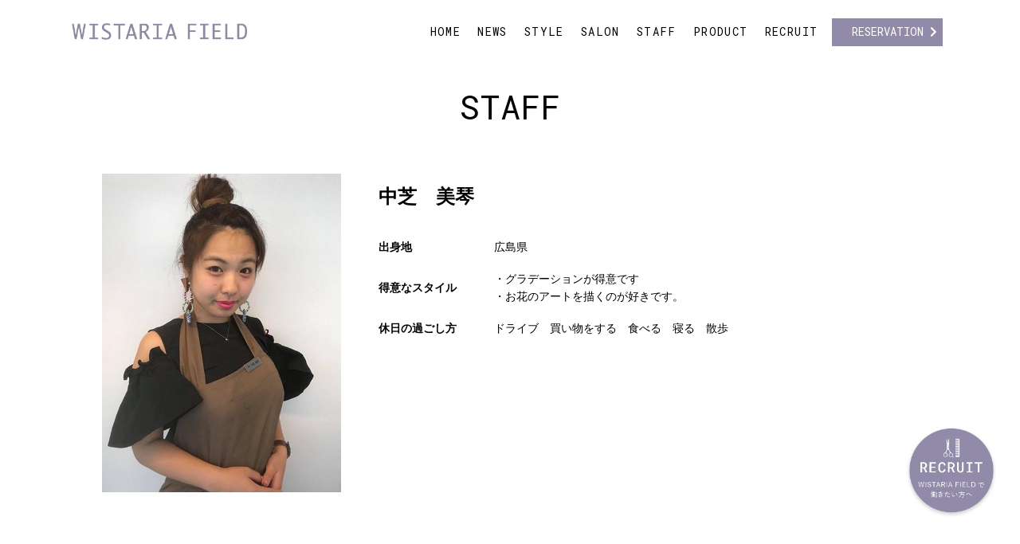

--- FILE ---
content_type: text/html; charset=UTF-8
request_url: https://www.wistaria-field.com/staff/%E4%B8%AD%E8%8A%9D%E3%80%80%E7%BE%8E%E7%90%B4/
body_size: 10956
content:
<!DOCTYPE html>
<html dir="ltr" lang="ja">
<head>
<meta charset="UTF-8">
<meta name="viewport" content="width=device-width, initial-scale=1">
<link rel="profile" href="http://gmpg.org/xfn/11">
<link rel="shortcut icon" href="https://www.wistaria-field.com/wp-content/themes/wistaria-field/favicon.ico">
<link rel="apple-touch-icon" href="https://www.wistaria-field.com/wp-content/themes/wistaria-field/apple-touch-icon-152x152.png" sizes="152x152">
<link rel="icon" href="https://www.wistaria-field.com/wp-content/themes/wistaria-field/android-chrome-192x192.png" sizes="192x192" type="image/png">
<link href="https://use.fontawesome.com/releases/v5.0.6/css/all.css" rel="stylesheet">
<link href="https://fonts.googleapis.com/earlyaccess/sawarabimincho.css" rel="stylesheet" />
<link href="https://fonts.googleapis.com/css?family=Amiri|Oswald" rel="stylesheet">
	<link href="https://fonts.googleapis.com/css?family=Roboto+Mono" rel="stylesheet"> 
<link rel="stylesheet" href="https://www.wistaria-field.com/wp-content/themes/wistaria-field/css/slick.css">
<link rel="stylesheet" href="https://www.wistaria-field.com/wp-content/themes/wistaria-field/css/swiper.min.css">
	
<title>中芝 美琴 | 広島の美容室「ウィスタリア フィールド（WISTARIA-FIELD）」</title>

		<!-- All in One SEO 4.2.8 - aioseo.com -->
		<meta name="robots" content="max-image-preview:large" />
		<link rel="canonical" href="https://www.wistaria-field.com/staff/%e4%b8%ad%e8%8a%9d%e3%80%80%e7%be%8e%e7%90%b4/" />
		<meta name="generator" content="All in One SEO (AIOSEO) 4.2.8 " />
		<script type="application/ld+json" class="aioseo-schema">
			{"@context":"https:\/\/schema.org","@graph":[{"@type":"BreadcrumbList","@id":"https:\/\/www.wistaria-field.com\/staff\/%e4%b8%ad%e8%8a%9d%e3%80%80%e7%be%8e%e7%90%b4\/#breadcrumblist","itemListElement":[{"@type":"ListItem","@id":"https:\/\/www.wistaria-field.com\/#listItem","position":1,"item":{"@type":"WebPage","@id":"https:\/\/www.wistaria-field.com\/","name":"\u30db\u30fc\u30e0","url":"https:\/\/www.wistaria-field.com\/"},"nextItem":"https:\/\/www.wistaria-field.com\/staff\/%e4%b8%ad%e8%8a%9d%e3%80%80%e7%be%8e%e7%90%b4\/#listItem"},{"@type":"ListItem","@id":"https:\/\/www.wistaria-field.com\/staff\/%e4%b8%ad%e8%8a%9d%e3%80%80%e7%be%8e%e7%90%b4\/#listItem","position":2,"item":{"@type":"WebPage","@id":"https:\/\/www.wistaria-field.com\/staff\/%e4%b8%ad%e8%8a%9d%e3%80%80%e7%be%8e%e7%90%b4\/","name":"\u4e2d\u829d\u3000\u7f8e\u7434","url":"https:\/\/www.wistaria-field.com\/staff\/%e4%b8%ad%e8%8a%9d%e3%80%80%e7%be%8e%e7%90%b4\/"},"previousItem":"https:\/\/www.wistaria-field.com\/#listItem"}]},{"@type":"Organization","@id":"https:\/\/www.wistaria-field.com\/#organization","name":"\u5e83\u5cf6\u306e\u7f8e\u5bb9\u5ba4\u300c\u30a6\u30a3\u30b9\u30bf\u30ea\u30a2 \u30d5\u30a3\u30fc\u30eb\u30c9\uff08WISTARIA-FIELD\uff09\u300d","url":"https:\/\/www.wistaria-field.com\/"},{"@type":"WebPage","@id":"https:\/\/www.wistaria-field.com\/staff\/%e4%b8%ad%e8%8a%9d%e3%80%80%e7%be%8e%e7%90%b4\/#webpage","url":"https:\/\/www.wistaria-field.com\/staff\/%e4%b8%ad%e8%8a%9d%e3%80%80%e7%be%8e%e7%90%b4\/","name":"\u4e2d\u829d \u7f8e\u7434 | \u5e83\u5cf6\u306e\u7f8e\u5bb9\u5ba4\u300c\u30a6\u30a3\u30b9\u30bf\u30ea\u30a2 \u30d5\u30a3\u30fc\u30eb\u30c9\uff08WISTARIA-FIELD\uff09\u300d","inLanguage":"ja","isPartOf":{"@id":"https:\/\/www.wistaria-field.com\/#website"},"breadcrumb":{"@id":"https:\/\/www.wistaria-field.com\/staff\/%e4%b8%ad%e8%8a%9d%e3%80%80%e7%be%8e%e7%90%b4\/#breadcrumblist"},"author":"https:\/\/www.wistaria-field.com\/author\/exceed\/#author","creator":"https:\/\/www.wistaria-field.com\/author\/exceed\/#author","datePublished":"2018-12-10T10:05:39+09:00","dateModified":"2022-05-17T06:20:28+09:00"},{"@type":"WebSite","@id":"https:\/\/www.wistaria-field.com\/#website","url":"https:\/\/www.wistaria-field.com\/","name":"\u5e83\u5cf6\u306e\u7f8e\u5bb9\u5ba4\u300c\u30a6\u30a3\u30b9\u30bf\u30ea\u30a2 \u30d5\u30a3\u30fc\u30eb\u30c9\uff08WISTARIA-FIELD\uff09\u300d","inLanguage":"ja","publisher":{"@id":"https:\/\/www.wistaria-field.com\/#organization"}}]}
		</script>
		<!-- All in One SEO -->

<link rel="alternate" type="application/rss+xml" title="広島の美容室「ウィスタリア フィールド（WISTARIA-FIELD）」 &raquo; フィード" href="https://www.wistaria-field.com/feed/" />
<link rel="alternate" type="application/rss+xml" title="広島の美容室「ウィスタリア フィールド（WISTARIA-FIELD）」 &raquo; コメントフィード" href="https://www.wistaria-field.com/comments/feed/" />
<script type="text/javascript">
window._wpemojiSettings = {"baseUrl":"https:\/\/s.w.org\/images\/core\/emoji\/14.0.0\/72x72\/","ext":".png","svgUrl":"https:\/\/s.w.org\/images\/core\/emoji\/14.0.0\/svg\/","svgExt":".svg","source":{"concatemoji":"https:\/\/www.wistaria-field.com\/wp-includes\/js\/wp-emoji-release.min.js?ver=6.1.9"}};
/*! This file is auto-generated */
!function(e,a,t){var n,r,o,i=a.createElement("canvas"),p=i.getContext&&i.getContext("2d");function s(e,t){var a=String.fromCharCode,e=(p.clearRect(0,0,i.width,i.height),p.fillText(a.apply(this,e),0,0),i.toDataURL());return p.clearRect(0,0,i.width,i.height),p.fillText(a.apply(this,t),0,0),e===i.toDataURL()}function c(e){var t=a.createElement("script");t.src=e,t.defer=t.type="text/javascript",a.getElementsByTagName("head")[0].appendChild(t)}for(o=Array("flag","emoji"),t.supports={everything:!0,everythingExceptFlag:!0},r=0;r<o.length;r++)t.supports[o[r]]=function(e){if(p&&p.fillText)switch(p.textBaseline="top",p.font="600 32px Arial",e){case"flag":return s([127987,65039,8205,9895,65039],[127987,65039,8203,9895,65039])?!1:!s([55356,56826,55356,56819],[55356,56826,8203,55356,56819])&&!s([55356,57332,56128,56423,56128,56418,56128,56421,56128,56430,56128,56423,56128,56447],[55356,57332,8203,56128,56423,8203,56128,56418,8203,56128,56421,8203,56128,56430,8203,56128,56423,8203,56128,56447]);case"emoji":return!s([129777,127995,8205,129778,127999],[129777,127995,8203,129778,127999])}return!1}(o[r]),t.supports.everything=t.supports.everything&&t.supports[o[r]],"flag"!==o[r]&&(t.supports.everythingExceptFlag=t.supports.everythingExceptFlag&&t.supports[o[r]]);t.supports.everythingExceptFlag=t.supports.everythingExceptFlag&&!t.supports.flag,t.DOMReady=!1,t.readyCallback=function(){t.DOMReady=!0},t.supports.everything||(n=function(){t.readyCallback()},a.addEventListener?(a.addEventListener("DOMContentLoaded",n,!1),e.addEventListener("load",n,!1)):(e.attachEvent("onload",n),a.attachEvent("onreadystatechange",function(){"complete"===a.readyState&&t.readyCallback()})),(e=t.source||{}).concatemoji?c(e.concatemoji):e.wpemoji&&e.twemoji&&(c(e.twemoji),c(e.wpemoji)))}(window,document,window._wpemojiSettings);
</script>
<style type="text/css">
img.wp-smiley,
img.emoji {
	display: inline !important;
	border: none !important;
	box-shadow: none !important;
	height: 1em !important;
	width: 1em !important;
	margin: 0 0.07em !important;
	vertical-align: -0.1em !important;
	background: none !important;
	padding: 0 !important;
}
</style>
	<link rel='stylesheet' id='sbi_styles-css' href='https://www.wistaria-field.com/wp-content/plugins/instagram-feed/css/sbi-styles.min.css?ver=6.9.1' type='text/css' media='all' />
<link rel='stylesheet' id='wp-block-library-css' href='https://www.wistaria-field.com/wp-includes/css/dist/block-library/style.min.css?ver=6.1.9' type='text/css' media='all' />
<link rel='stylesheet' id='classic-theme-styles-css' href='https://www.wistaria-field.com/wp-includes/css/classic-themes.min.css?ver=1' type='text/css' media='all' />
<style id='global-styles-inline-css' type='text/css'>
body{--wp--preset--color--black: #000000;--wp--preset--color--cyan-bluish-gray: #abb8c3;--wp--preset--color--white: #ffffff;--wp--preset--color--pale-pink: #f78da7;--wp--preset--color--vivid-red: #cf2e2e;--wp--preset--color--luminous-vivid-orange: #ff6900;--wp--preset--color--luminous-vivid-amber: #fcb900;--wp--preset--color--light-green-cyan: #7bdcb5;--wp--preset--color--vivid-green-cyan: #00d084;--wp--preset--color--pale-cyan-blue: #8ed1fc;--wp--preset--color--vivid-cyan-blue: #0693e3;--wp--preset--color--vivid-purple: #9b51e0;--wp--preset--gradient--vivid-cyan-blue-to-vivid-purple: linear-gradient(135deg,rgba(6,147,227,1) 0%,rgb(155,81,224) 100%);--wp--preset--gradient--light-green-cyan-to-vivid-green-cyan: linear-gradient(135deg,rgb(122,220,180) 0%,rgb(0,208,130) 100%);--wp--preset--gradient--luminous-vivid-amber-to-luminous-vivid-orange: linear-gradient(135deg,rgba(252,185,0,1) 0%,rgba(255,105,0,1) 100%);--wp--preset--gradient--luminous-vivid-orange-to-vivid-red: linear-gradient(135deg,rgba(255,105,0,1) 0%,rgb(207,46,46) 100%);--wp--preset--gradient--very-light-gray-to-cyan-bluish-gray: linear-gradient(135deg,rgb(238,238,238) 0%,rgb(169,184,195) 100%);--wp--preset--gradient--cool-to-warm-spectrum: linear-gradient(135deg,rgb(74,234,220) 0%,rgb(151,120,209) 20%,rgb(207,42,186) 40%,rgb(238,44,130) 60%,rgb(251,105,98) 80%,rgb(254,248,76) 100%);--wp--preset--gradient--blush-light-purple: linear-gradient(135deg,rgb(255,206,236) 0%,rgb(152,150,240) 100%);--wp--preset--gradient--blush-bordeaux: linear-gradient(135deg,rgb(254,205,165) 0%,rgb(254,45,45) 50%,rgb(107,0,62) 100%);--wp--preset--gradient--luminous-dusk: linear-gradient(135deg,rgb(255,203,112) 0%,rgb(199,81,192) 50%,rgb(65,88,208) 100%);--wp--preset--gradient--pale-ocean: linear-gradient(135deg,rgb(255,245,203) 0%,rgb(182,227,212) 50%,rgb(51,167,181) 100%);--wp--preset--gradient--electric-grass: linear-gradient(135deg,rgb(202,248,128) 0%,rgb(113,206,126) 100%);--wp--preset--gradient--midnight: linear-gradient(135deg,rgb(2,3,129) 0%,rgb(40,116,252) 100%);--wp--preset--duotone--dark-grayscale: url('#wp-duotone-dark-grayscale');--wp--preset--duotone--grayscale: url('#wp-duotone-grayscale');--wp--preset--duotone--purple-yellow: url('#wp-duotone-purple-yellow');--wp--preset--duotone--blue-red: url('#wp-duotone-blue-red');--wp--preset--duotone--midnight: url('#wp-duotone-midnight');--wp--preset--duotone--magenta-yellow: url('#wp-duotone-magenta-yellow');--wp--preset--duotone--purple-green: url('#wp-duotone-purple-green');--wp--preset--duotone--blue-orange: url('#wp-duotone-blue-orange');--wp--preset--font-size--small: 13px;--wp--preset--font-size--medium: 20px;--wp--preset--font-size--large: 36px;--wp--preset--font-size--x-large: 42px;--wp--preset--spacing--20: 0.44rem;--wp--preset--spacing--30: 0.67rem;--wp--preset--spacing--40: 1rem;--wp--preset--spacing--50: 1.5rem;--wp--preset--spacing--60: 2.25rem;--wp--preset--spacing--70: 3.38rem;--wp--preset--spacing--80: 5.06rem;}:where(.is-layout-flex){gap: 0.5em;}body .is-layout-flow > .alignleft{float: left;margin-inline-start: 0;margin-inline-end: 2em;}body .is-layout-flow > .alignright{float: right;margin-inline-start: 2em;margin-inline-end: 0;}body .is-layout-flow > .aligncenter{margin-left: auto !important;margin-right: auto !important;}body .is-layout-constrained > .alignleft{float: left;margin-inline-start: 0;margin-inline-end: 2em;}body .is-layout-constrained > .alignright{float: right;margin-inline-start: 2em;margin-inline-end: 0;}body .is-layout-constrained > .aligncenter{margin-left: auto !important;margin-right: auto !important;}body .is-layout-constrained > :where(:not(.alignleft):not(.alignright):not(.alignfull)){max-width: var(--wp--style--global--content-size);margin-left: auto !important;margin-right: auto !important;}body .is-layout-constrained > .alignwide{max-width: var(--wp--style--global--wide-size);}body .is-layout-flex{display: flex;}body .is-layout-flex{flex-wrap: wrap;align-items: center;}body .is-layout-flex > *{margin: 0;}:where(.wp-block-columns.is-layout-flex){gap: 2em;}.has-black-color{color: var(--wp--preset--color--black) !important;}.has-cyan-bluish-gray-color{color: var(--wp--preset--color--cyan-bluish-gray) !important;}.has-white-color{color: var(--wp--preset--color--white) !important;}.has-pale-pink-color{color: var(--wp--preset--color--pale-pink) !important;}.has-vivid-red-color{color: var(--wp--preset--color--vivid-red) !important;}.has-luminous-vivid-orange-color{color: var(--wp--preset--color--luminous-vivid-orange) !important;}.has-luminous-vivid-amber-color{color: var(--wp--preset--color--luminous-vivid-amber) !important;}.has-light-green-cyan-color{color: var(--wp--preset--color--light-green-cyan) !important;}.has-vivid-green-cyan-color{color: var(--wp--preset--color--vivid-green-cyan) !important;}.has-pale-cyan-blue-color{color: var(--wp--preset--color--pale-cyan-blue) !important;}.has-vivid-cyan-blue-color{color: var(--wp--preset--color--vivid-cyan-blue) !important;}.has-vivid-purple-color{color: var(--wp--preset--color--vivid-purple) !important;}.has-black-background-color{background-color: var(--wp--preset--color--black) !important;}.has-cyan-bluish-gray-background-color{background-color: var(--wp--preset--color--cyan-bluish-gray) !important;}.has-white-background-color{background-color: var(--wp--preset--color--white) !important;}.has-pale-pink-background-color{background-color: var(--wp--preset--color--pale-pink) !important;}.has-vivid-red-background-color{background-color: var(--wp--preset--color--vivid-red) !important;}.has-luminous-vivid-orange-background-color{background-color: var(--wp--preset--color--luminous-vivid-orange) !important;}.has-luminous-vivid-amber-background-color{background-color: var(--wp--preset--color--luminous-vivid-amber) !important;}.has-light-green-cyan-background-color{background-color: var(--wp--preset--color--light-green-cyan) !important;}.has-vivid-green-cyan-background-color{background-color: var(--wp--preset--color--vivid-green-cyan) !important;}.has-pale-cyan-blue-background-color{background-color: var(--wp--preset--color--pale-cyan-blue) !important;}.has-vivid-cyan-blue-background-color{background-color: var(--wp--preset--color--vivid-cyan-blue) !important;}.has-vivid-purple-background-color{background-color: var(--wp--preset--color--vivid-purple) !important;}.has-black-border-color{border-color: var(--wp--preset--color--black) !important;}.has-cyan-bluish-gray-border-color{border-color: var(--wp--preset--color--cyan-bluish-gray) !important;}.has-white-border-color{border-color: var(--wp--preset--color--white) !important;}.has-pale-pink-border-color{border-color: var(--wp--preset--color--pale-pink) !important;}.has-vivid-red-border-color{border-color: var(--wp--preset--color--vivid-red) !important;}.has-luminous-vivid-orange-border-color{border-color: var(--wp--preset--color--luminous-vivid-orange) !important;}.has-luminous-vivid-amber-border-color{border-color: var(--wp--preset--color--luminous-vivid-amber) !important;}.has-light-green-cyan-border-color{border-color: var(--wp--preset--color--light-green-cyan) !important;}.has-vivid-green-cyan-border-color{border-color: var(--wp--preset--color--vivid-green-cyan) !important;}.has-pale-cyan-blue-border-color{border-color: var(--wp--preset--color--pale-cyan-blue) !important;}.has-vivid-cyan-blue-border-color{border-color: var(--wp--preset--color--vivid-cyan-blue) !important;}.has-vivid-purple-border-color{border-color: var(--wp--preset--color--vivid-purple) !important;}.has-vivid-cyan-blue-to-vivid-purple-gradient-background{background: var(--wp--preset--gradient--vivid-cyan-blue-to-vivid-purple) !important;}.has-light-green-cyan-to-vivid-green-cyan-gradient-background{background: var(--wp--preset--gradient--light-green-cyan-to-vivid-green-cyan) !important;}.has-luminous-vivid-amber-to-luminous-vivid-orange-gradient-background{background: var(--wp--preset--gradient--luminous-vivid-amber-to-luminous-vivid-orange) !important;}.has-luminous-vivid-orange-to-vivid-red-gradient-background{background: var(--wp--preset--gradient--luminous-vivid-orange-to-vivid-red) !important;}.has-very-light-gray-to-cyan-bluish-gray-gradient-background{background: var(--wp--preset--gradient--very-light-gray-to-cyan-bluish-gray) !important;}.has-cool-to-warm-spectrum-gradient-background{background: var(--wp--preset--gradient--cool-to-warm-spectrum) !important;}.has-blush-light-purple-gradient-background{background: var(--wp--preset--gradient--blush-light-purple) !important;}.has-blush-bordeaux-gradient-background{background: var(--wp--preset--gradient--blush-bordeaux) !important;}.has-luminous-dusk-gradient-background{background: var(--wp--preset--gradient--luminous-dusk) !important;}.has-pale-ocean-gradient-background{background: var(--wp--preset--gradient--pale-ocean) !important;}.has-electric-grass-gradient-background{background: var(--wp--preset--gradient--electric-grass) !important;}.has-midnight-gradient-background{background: var(--wp--preset--gradient--midnight) !important;}.has-small-font-size{font-size: var(--wp--preset--font-size--small) !important;}.has-medium-font-size{font-size: var(--wp--preset--font-size--medium) !important;}.has-large-font-size{font-size: var(--wp--preset--font-size--large) !important;}.has-x-large-font-size{font-size: var(--wp--preset--font-size--x-large) !important;}
.wp-block-navigation a:where(:not(.wp-element-button)){color: inherit;}
:where(.wp-block-columns.is-layout-flex){gap: 2em;}
.wp-block-pullquote{font-size: 1.5em;line-height: 1.6;}
</style>
<link rel='stylesheet' id='responsive-lightbox-swipebox-css' href='https://www.wistaria-field.com/wp-content/plugins/responsive-lightbox/assets/swipebox/swipebox.min.css?ver=2.4.3' type='text/css' media='all' />
<link rel='stylesheet' id='wistariafield-style-css' href='https://www.wistaria-field.com/wp-content/themes/wistaria-field/style.css?ver=1673317560' type='text/css' media='all' />
<link rel='stylesheet' id='msl-main-css' href='https://www.wistaria-field.com/wp-content/plugins/master-slider/public/assets/css/masterslider.main.css?ver=3.8.7' type='text/css' media='all' />
<link rel='stylesheet' id='msl-custom-css' href='https://www.wistaria-field.com/wp-content/uploads/master-slider/custom.css?ver=8.1' type='text/css' media='all' />
<script type='text/javascript' src='https://www.wistaria-field.com/wp-includes/js/jquery/jquery.min.js?ver=3.6.1' id='jquery-core-js'></script>
<script type='text/javascript' src='https://www.wistaria-field.com/wp-includes/js/jquery/jquery-migrate.min.js?ver=3.3.2' id='jquery-migrate-js'></script>
<script type='text/javascript' src='https://www.wistaria-field.com/wp-content/themes/wistaria-field/js/main.js?ver=6.1.9' id='mytheme-js-js'></script>
<script type='text/javascript' src='https://www.wistaria-field.com/wp-content/plugins/responsive-lightbox/assets/swipebox/jquery.swipebox.min.js?ver=2.4.3' id='responsive-lightbox-swipebox-js'></script>
<script type='text/javascript' src='https://www.wistaria-field.com/wp-includes/js/underscore.min.js?ver=1.13.4' id='underscore-js'></script>
<script type='text/javascript' src='https://www.wistaria-field.com/wp-content/plugins/responsive-lightbox/assets/infinitescroll/infinite-scroll.pkgd.min.js?ver=6.1.9' id='responsive-lightbox-infinite-scroll-js'></script>
<script type='text/javascript' id='responsive-lightbox-js-extra'>
/* <![CDATA[ */
var rlArgs = {"script":"swipebox","selector":"lightbox","customEvents":"","activeGalleries":"1","animation":"1","hideCloseButtonOnMobile":"0","removeBarsOnMobile":"0","hideBars":"1","hideBarsDelay":"5000","videoMaxWidth":"1080","useSVG":"1","loopAtEnd":"0","woocommerce_gallery":"0","ajaxurl":"https:\/\/www.wistaria-field.com\/wp-admin\/admin-ajax.php","nonce":"b46e51214f","preview":"false","postId":"582","scriptExtension":""};
/* ]]> */
</script>
<script type='text/javascript' src='https://www.wistaria-field.com/wp-content/plugins/responsive-lightbox/js/front.js?ver=2.4.3' id='responsive-lightbox-js'></script>
<link rel="https://api.w.org/" href="https://www.wistaria-field.com/wp-json/" /><link rel="EditURI" type="application/rsd+xml" title="RSD" href="https://www.wistaria-field.com/xmlrpc.php?rsd" />
<link rel="wlwmanifest" type="application/wlwmanifest+xml" href="https://www.wistaria-field.com/wp-includes/wlwmanifest.xml" />
<meta name="generator" content="WordPress 6.1.9" />
<link rel='shortlink' href='https://www.wistaria-field.com/?p=582' />
<link rel="alternate" type="application/json+oembed" href="https://www.wistaria-field.com/wp-json/oembed/1.0/embed?url=https%3A%2F%2Fwww.wistaria-field.com%2Fstaff%2F%25e4%25b8%25ad%25e8%258a%259d%25e3%2580%2580%25e7%25be%258e%25e7%2590%25b4%2F" />
<link rel="alternate" type="text/xml+oembed" href="https://www.wistaria-field.com/wp-json/oembed/1.0/embed?url=https%3A%2F%2Fwww.wistaria-field.com%2Fstaff%2F%25e4%25b8%25ad%25e8%258a%259d%25e3%2580%2580%25e7%25be%258e%25e7%2590%25b4%2F&#038;format=xml" />
<script>var ms_grabbing_curosr = 'https://www.wistaria-field.com/wp-content/plugins/master-slider/public/assets/css/common/grabbing.cur', ms_grab_curosr = 'https://www.wistaria-field.com/wp-content/plugins/master-slider/public/assets/css/common/grab.cur';</script>
<meta name="generator" content="MasterSlider 3.8.7 - Responsive Touch Image Slider | avt.li/msf" />
<!-- Instagram Feed CSS -->
<style type="text/css">
#sb_instagram .sb_instagram_header .sbi_header_img {
display:none;
}
#sb_instagram .sb_instagram_header .sbi_header_text h3 {
margin:0!important;
}
</style>
<!-- Global site tag (gtag.js) - Google Analytics -->
<script async src="https://www.googletagmanager.com/gtag/js?id=UA-133277043-1"></script>
<script>
  window.dataLayer = window.dataLayer || [];
  function gtag(){dataLayer.push(arguments);}
  gtag('js', new Date());

  gtag('config', 'UA-133277043-1');
</script>

</head>

<body class="staff-template-default single single-staff postid-582 _masterslider _ms_version_3.8.7 group-blog">
	<header class="site-header" id="masthead">
		<div class="site-branding">
			<div class="wrapper">
				<h1 class="site-logo">
					<a href="https://www.wistaria-field.com/" rel="home"><img src="https://www.wistaria-field.com/wp-content/themes/wistaria-field/img/logo_wf_p.png" alt="広島の美容室「ウィスタリア フィールド（WISTARIA-FIELD）」" width="220"></a>
				</h1>
				<nav id="site-navigation" class="main-navigation" role="navigation">
					<button type="button" class="toggle_btn"></button>
					<ul class="header_menu font_oswald r">
						<li class="">
							<a href="https://www.wistaria-field.com/">HOME</a>
						</li>
						<li class="">
							<a href="https://www.wistaria-field.com/news">NEWS</a>
						</li>
						<li class="">
							<a href="https://www.wistaria-field.com/gallery">STYLE</a>
						<li class="">
							<a href="https://www.wistaria-field.com/salon">SALON</a>
						</li>
						<li class="">
							<a href="https://www.wistaria-field.com/staff">STAFF</a>
						</li>
						</li>
						<li class="">
							<a href="https://www.wistaria-field.com/product">PRODUCT</a>
						</li>
						<li class="">
							<a href="https://www.wistaria-field.com/recruit">RECRUIT</a>
						</li>
					
						<li class="sp ">
							<a href="https://www.wistaria-field.com/company">COMPANY</a>
						</li>
						<li class="sp ">
							<a href="https://www.wistaria-field.com/asuka">ASUKA</a>
						</li>
						<li class="sp ">
							<a href="https://www.wistaria-field.com/nail">NAIL</a>
						</li>
						<li class="sp ">
							<a href="https://www.wistaria-field.com/esthe">ESTHE</a>
						</li>
						<li class="sp ">
							<a href="https://www.wistaria-field.com/eyelash">EYELASH</a>
						</li>
						<li class="sp ">
							<a href="https://www.wistaria-field.com/bridal">BRIDAL</a>
						</li>
						<li class="sp ">
							<a href="https://www.wistaria-field.com/ceremony">CEREMONY</a>
						</li>
						<li class="sp ">
							<a href="https://www.wistaria-field.com/reservation">RESERVATION</a>
						</li>
						
						
					</ul>
				</nav>
				<div class="reserve_btn">
					<a class="arrow-right" href="https://www.wistaria-field.com/reservation"><span class="font_oswald r">RESERVATION</span><!--<br><small>オフィシャル<span class="ib">WEB予約</span></small>--></a>
				</div>
			</div>
		</div>
		<div class="top_main_img">
			
		<!-- MasterSlider -->
		<div id="P_MS696db6f465b19" class="master-slider-parent msl ms-parent-id-1" style="">

			
			<!-- MasterSlider Main -->
			<div id="MS696db6f465b19" class="master-slider ms-skin-default" >
				 				 
				<div  class="ms-slide" data-delay="3" data-fill-mode="fill"  >
					<img src="https://www.wistaria-field.com/wp-content/plugins/master-slider/public/assets/css/blank.gif" alt="" title="" data-src="https://www.wistaria-field.com/wp-content/uploads/2025/05/306_l-1506x856.jpg" />


	<div class="ms-thumb" ><div class="ms-tab-context"><div class=&quot;ms-tab-context&quot;></div></div>
</div>
				</div>
				<div  class="ms-slide" data-delay="3" data-fill-mode="fill"  >
					<img src="https://www.wistaria-field.com/wp-content/plugins/master-slider/public/assets/css/blank.gif" alt="" title="" data-src="https://www.wistaria-field.com/wp-content/uploads/2025/05/AdobeStock_93807235-1506x856.jpg" />


	<div class="ms-thumb" ><div class="ms-tab-context"><div class=&quot;ms-tab-context&quot;></div></div>
</div>
				</div>
				<div  class="ms-slide" data-delay="3" data-fill-mode="fill"  >
					<img src="https://www.wistaria-field.com/wp-content/plugins/master-slider/public/assets/css/blank.gif" alt="" title="" data-src="https://www.wistaria-field.com/wp-content/uploads/2025/05/AdobeStock_373387022-1506x856.jpg" />


	<div class="ms-thumb" ><div class="ms-tab-context"><div class=&quot;ms-tab-context&quot;></div></div>
</div>
				</div>

			</div>
			<!-- END MasterSlider Main -->

			 
		</div>
		<!-- END MasterSlider -->

		<script>
		(function ( $ ) {
			"use strict";

			$(function () {
				var masterslider_5b19 = new MasterSlider();

				// slider controls

				// slider setup
				masterslider_5b19.setup("MS696db6f465b19", {
						width           : 1506,
						height          : 856,
						minHeight       : 0,
						space           : 0,
						start           : 1,
						grabCursor      : true,
						swipe           : true,
						mouse           : true,
						layout          : "fullwidth",
						wheel           : false,
						autoplay        : true,
						instantStartLayers:false,
						loop            : true,
						shuffle         : false,
						preload         : 0,
						heightLimit     : true,
						autoHeight      : true,
						smoothHeight    : true,
						endPause        : false,
						overPause       : false,
						fillMode        : "fill",
						centerControls  : true,
						startOnAppear   : false,
						layersMode      : "center",
						hideLayers      : false,
						fullscreenMargin: 0,
						speed           : 20,
						dir             : "h",
						parallaxMode    : 'swipe',
						view            : "basic"
				});

				
				window.masterslider_instances = window.masterslider_instances || [];
				window.masterslider_instances.push( masterslider_5b19 );
			 });

		})(jQuery);
		</script>

		</div>

	</header><!-- #masthead -->
	<div class="wrapper">

		<div id="content" class="site-content">

	<h2 class="page_title font_oswald">STAFF</h2>
	<div id="primary" class="content-area wide">
		<div class="post-582 staff type-staff status-publish hentry">
			
					<section class="content_sec staff_sec ">
				<div class="box_staff_content">
					<div class="box_staff">
						<div class="box_staff_img">
							<img src="https://www.wistaria-field.com/wp-content/uploads/2018/12/770eeeea2f7783dea5e36f7be3ac99a1.jpg" alt="中芝　美琴" width="480" height="640" />													</div>
						<div class="box_staff_profile">
							<div class="staff_profile">
								<p class="staff_position">
																</p>
								<h3 class="sec_title staff_name">
									中芝　美琴									<span class="staff_sns">
																											</span>
								</h3>
								
								<table class="staff_prof">
									
																		
																		<tr>
										<th>出身地</th>
										<td>
											広島県										</td>
									</tr>
																		
																		
																		
																		
																		<tr>
										<th>得意なスタイル</th>
										<td>
											・グラデーションが得意です<br />
・お花のアートを描くのが好きです。										</td>
									</tr>
																		
																		
																		<tr>
										<th>休日の過ごし方</th>
										<td>
											ドライブ　買い物をする　食べる　寝る　散歩										</td>
									</tr>
																		
								</table>
								
							</div>
							
							
							
							
													</div>
					</div>
					
					<div class="back_btn">
						<a class="arrow-left" href="https://www.wistaria-field.com/staff">STAFF一覧へ戻る</a>
					</div>
				</div><!-- .box_staff_content -->
			
																
				
																
				
			</section>

		
		</div>
	</div><!-- #primary -->


			<div class="salon_link_area">
				<h2 class="foot_title"><img src="https://www.wistaria-field.com/wp-content/themes/wistaria-field/img/logo_wf.png" alt="WISTARIA-FIELD" width="260"></h2>
				<ul class="flex_list m2 t3 p5 salon_list">
										
					<li class="salon_area">
						
						<div class="salon_info">
							<h2 class="salon_name">
								<a href="https://www.wistaria-field.com/salon/monad/">
									<span class="salon_name_en">MONAD</span>
									<span class="salon_kana blo f13">
										<span class="ib">
											モナド										</span>
									</span>
								</a>
							</h2>
							
						</div>
					</li>
					
										
					<li class="salon_area">
						
						<div class="salon_info">
							<h2 class="salon_name">
								<a href="https://www.wistaria-field.com/salon/aveda/">
									<span class="salon_name_en">AVEDA</span>
									<span class="salon_kana blo f13">
										<span class="ib">
											アヴェダ										</span>
									</span>
								</a>
							</h2>
							
						</div>
					</li>
					
										
					<li class="salon_area">
						
						<div class="salon_info">
							<h2 class="salon_name">
								<a href="https://www.wistaria-field.com/salon/villa/">
									<span class="salon_name_en">VILLA</span>
									<span class="salon_kana blo f13">
										<span class="ib">
											ヴィラ										</span>
									</span>
								</a>
							</h2>
							
						</div>
					</li>
					
										
					<li class="salon_area">
						
						<div class="salon_info">
							<h2 class="salon_name">
								<a href="https://www.wistaria-field.com/salon/port/">
									<span class="salon_name_en">PORT</span>
									<span class="salon_kana blo f13">
										<span class="ib">
											ポート										</span>
									</span>
								</a>
							</h2>
							
						</div>
					</li>
					
										
					<li class="salon_area">
						
						<div class="salon_info">
							<h2 class="salon_name">
								<a href="https://www.wistaria-field.com/salon/planches/">
									<span class="salon_name_en">PLANCHES</span>
									<span class="salon_kana blo f13">
										<span class="ib">
											プランシュ　SmartSalon										</span>
									</span>
								</a>
							</h2>
							
						</div>
					</li>
					
										
					<li class="salon_area">
						
						<div class="salon_info">
							<h2 class="salon_name">
								<a href="https://www.wistaria-field.com/salon/lcelmo/">
									<span class="salon_name_en">L'celmo</span>
									<span class="salon_kana blo f13">
										<span class="ib">
											エルセルモ										</span>
									</span>
								</a>
							</h2>
							
						</div>
					</li>
					
										
					<li class="salon_area">
						
						<div class="salon_info">
							<h2 class="salon_name">
								<a href="https://www.wistaria-field.com/salon/blidal/">
									<span class="salon_name_en">BRIDAL</span>
									<span class="salon_kana blo f13">
										<span class="ib">
											ブライダル										</span>
									</span>
								</a>
							</h2>
							
						</div>
					</li>
					
										
					<li class="salon_area">
						
						<div class="salon_info">
							<h2 class="salon_name">
								<a href="https://www.wistaria-field.com/salon/nail/">
									<span class="salon_name_en">NAIL</span>
									<span class="salon_kana blo f13">
										<span class="ib">
											ネイル										</span>
									</span>
								</a>
							</h2>
							
						</div>
					</li>
					
										
					<li class="salon_area">
						
						<div class="salon_info">
							<h2 class="salon_name">
								<a href="https://www.wistaria-field.com/salon/spaseed/">
									<span class="salon_name_en">SPASEED</span>
									<span class="salon_kana blo f13">
										<span class="ib">
											スパシード										</span>
									</span>
								</a>
							</h2>
							
						</div>
					</li>
					
									</ul>
			</div>
			
		</div><!-- #content -->
	</div><!-- wrapper -->
	
	<div id="totop">
		<a href="" class="font_oswald" >To Top</a>
	</div>

	<div class="recruit_btn">
		<a href="https://www.wistaria-field.com/recruit"><img src="https://www.wistaria-field.com/wp-content/themes/wistaria-field/img/recruit_btn.png" alt="RECRUIT WISTARIA FIELDで働きたい方へ" width="166"></a>
	</div>
	
	<footer class="site-footer" role="contentinfo">
		<div class="wrapper">
			<h3 class="site-logo">
				<a href="https://www.wistaria-field.com/" rel="home"><img src="https://www.wistaria-field.com/wp-content/themes/wistaria-field/img/logo_white.png" alt="広島の美容室「ウィスタリア フィールド（WISTARIA-FIELD）」"></a>
			</h3>
			<ul class="foot_menu font_oswald">
				<li>
					<a href="https://www.wistaria-field.com/recruit">RECRUIT</a>
				</li>
				<li>
					<a href="https://www.wistaria-field.com/company">COMPANY</a>
				</li>
			</ul>

			<p class="copy font_oswald l">Copyright &copy; WISTARIA FIELD All rights reserved</p>
		</div>
	</footer><!-- #colophon -->
	<script type="text/javascript" src="https://ajax.googleapis.com/ajax/libs/jquery/1.12.4/jquery.min.js"></script>
	
	<script>
		(function($) {
		  // masthead scroll
		  var header = $('.site-branding'); // fixed DOM
		  var adclass = 'scrolled'; // add css class
		  var scrollY = 15; // scroll

		  $(window).scroll(function() {
			if ($(window).scrollTop() > scrollY) {
			  header.addClass(adclass);
			} else {
			  header.removeClass(adclass);
			}
		  });
		})(jQuery);

	</script>
	
	<script>
		$(function(){
			if ($(window).scrollTop() > 100){
				$('.site-header').addClass('scroll')
			};
			$sw = false;
			$(window).on('load scroll', function (){
				if($sw) {
					clearTimeout($sw);
				}
				$sw = setTimeout(function(){
					if ($(window).scrollTop() > 100 && !$('.site-header').hasClass('scroll')){
						$('.site-header').addClass('scroll')
					} else if($(window).scrollTop() < $('.site-branding').outerHeight(true) && $('.site-header').hasClass('scroll')) {
						$('.site-header').removeClass('scroll');
					}
				}, 30);
			});
		});
	</script>
	<script>
		$('.main-navigation').on('click', function(e) {
			$(this).toggleClass('toggled');
			e.stopPropagation();
		});

		$(window).on('load scroll', function (){
			jQuery('.fadein').each(function(){
				var elemPos = $(this).offset().top;
				var scroll = $(window).scrollTop();
				var windowHeight = $(window).height();
				if (scroll > elemPos - windowHeight + 150){
					$(this).addClass('scrollin');
				}
			});
		});
	</script>

	<!-- トップに戻る -->
	<script>
		$(document).ready(function(){
		//$(".pagetop a").hide();
		$(window).on("scroll", function() {
			if ($(this).scrollTop() > 100) {
				$("#totop").fadeIn("fast");
			} else {
				$("#totop").fadeOut("fast");
			}
			scrollHeight = $(document).height(); //ドキュメントの高さ 
			scrollPosition = $(window).height() + $(window).scrollTop(); //現在地 
			footHeight = $("footer").innerHeight(); //footerの高さ（＝止めたい位置）
			if ( scrollHeight - scrollPosition  <= footHeight ) { //ドキュメントの高さと現在地の差がfooterの高さ以下になったら
				$("#totop").css({
					"position":"absolute", //pisitionをabsolute（親：wrapperからの絶対値）に変更
					"bottom": footHeight + 5 //下からfooterの高さ + ○px上げた位置に配置
				});
			} else { //それ以外の場合は
				if ($(window).width() >= 1024) {
					$("#totop").css({
						"position":"fixed", //固定表示
						"bottom": "20px" //下から20px上げた位置に
					});
				} else {
					$("#totop").css({
						"position":"fixed", //固定表示
						"bottom": "57px" //下から0px上げた位置に
					});
				}
			}
		});
		$('#totop').click(function () {
			$('body,html').animate({
			scrollTop: 0
			}, 800);
			return false;
		});
	});
	</script>
	
	<!-- RECRUITボタン -->
	<script>
		$(document).ready(function(){
		$(window).on("scroll", function() {
			if ($(this).scrollTop() > 100) {
				$(".recruit_btn").fadeIn("fast");
			} else {
				$(".recruit_btn").fadeOut("fast");
			}
			scrollHeight = $(document).height(); //ドキュメントの高さ 
			scrollPosition = $(window).height() + $(window).scrollTop(); //現在地 
			footHeight = $("footer").innerHeight(); //footerの高さ（＝止めたい位置）
			if ( scrollHeight - scrollPosition  <= footHeight ) { //ドキュメントの高さと現在地の差がfooterの高さ以下になったら
				$(".recruit_btn").css({
					"position":"absolute", //pisitionをabsolute（親：wrapperからの絶対値）に変更
					"bottom": footHeight + 45 //下からfooterの高さ + ○px上げた位置に配置
				});
			} else { //それ以外の場合は
				if ($(window).width() >= 1024) {
					$(".recruit_btn").css({
						"position":"fixed", //固定表示
						"bottom": "71px" //下から20px上げた位置に
					});
				} else {
					$(".recruit_btn").css({
						"position":"fixed", //固定表示
						"bottom": "94px" //下から0px上げた位置に
					});
				}
			}
		});
	});
	</script>

	<script>
		$(document).ready(function(){
			//URLのハッシュ値を取得
			var urlHash = location.hash;
			//ハッシュ値があればページ内スクロール
			if(urlHash) {
				//スクロールを0に戻す
				$('body,html').stop().animate({scrollTop:0}, 500);
			};
		});
		$(window).load(function(){
			//URLのハッシュ値を取得
			var urlHash = location.hash;
			//ハッシュ値があればページ内スクロール
			if(urlHash) {
				setTimeout(function () {
					//ロード時の処理を待ち、時間差でスクロール実行
					scrollToAnker(urlHash) ;
				}, 200);
			};
		});
		//通常のクリック時
		$('a:not(.url)[href^="#"]').click(function() {
			//ページ内リンク先を取得
			var href= $(this).attr("href");
			//リンク先が#か空だったらhtmlに
			var hash = href == "#" || href == "" ? 'html' : href;
			//スクロール実行
			scrollToAnker(hash);
			//リンク無効化
			return false;
		});
		// 関数：スムーススクロール
		// 指定したアンカー(#ID)へアニメーションでスクロール
		function scrollToAnker(hash) {
			var target = $(hash);
			var position = target.offset().top - 50;
			$('body,html').stop().animate({scrollTop:position}, 500);
		};
	</script>
	
	<script>//サロン一覧の高さ揃える
		(function( $ ) { 
			function TextSameHeight () {
				$('.salon_kana').css('height' , '');
				setTimeout(function(){
					const w = $(window).width();
					if ( w <= 768 ) {
						equalBoxHeight(".m2 .salon_kana", 2);
						equalBoxHeight(".m2 .tel_btn", 2);
						equalBoxHeight(".m2 .reservation_btn", 2);
					} else if( 769 <= w &&  w < 1024) {
						equalBoxHeight(".t2 .salon_kana", 2);
						equalBoxHeight(".t2 .tel_btn", 2);
						equalBoxHeight(".t2 .reservation_btn", 2);
						equalBoxHeight(".t3 .salon_kana", 3);
						equalBoxHeight(".t3 .tel_btn", 3);
					} else if( 1024 <= w ) {
						equalBoxHeight(".p2 .salon_kana", 2);
						equalBoxHeight(".p2 .tel_btn", 2);
						equalBoxHeight(".p2 .reservation_btn", 2);
						equalBoxHeight(".p3 .salon_kana", 3);
						equalBoxHeight(".p3 .tel_btn", 3);
						equalBoxHeight(".p5 .salon_kana", 5);
						equalBoxHeight(".p5 .tel_btn", 5);
					}
				},100);
			}
			$(window).on('load', function(){
				TextSameHeight();
			});
			//画面の横幅が変わった時のみリサイズ処理を行う（iosのアドレスバー対応）
			var currentWidth = window.innerWidth;
			window.addEventListener("resize", function() {
				if (currentWidth == window.innerWidth) {
					return;
				}
				currentWidth = window.innerWidth;
				TextSameHeight();
			});
		})(jQuery);
	</script>
	



<script src="https://www.wistaria-field.com/wp-content/themes/wistaria-field/js/ofi.min.js"></script>
<script>
  objectFitImages('.flex_list img');
</script>

<!-- Instagram Feed JS -->
<script type="text/javascript">
var sbiajaxurl = "https://www.wistaria-field.com/wp-admin/admin-ajax.php";
</script>
<script type='text/javascript' src='https://www.wistaria-field.com/wp-content/themes/wistaria-field/js/navigation.js?ver=20151215' id='wistariafield-navigation-js'></script>
<script type='text/javascript' src='https://www.wistaria-field.com/wp-content/themes/wistaria-field/js/skip-link-focus-fix.js?ver=20151215' id='wistariafield-skip-link-focus-fix-js'></script>
<script type='text/javascript' src='https://www.wistaria-field.com/wp-content/plugins/master-slider/public/assets/js/jquery.easing.min.js?ver=3.8.7' id='jquery-easing-js'></script>
<script type='text/javascript' src='https://www.wistaria-field.com/wp-content/plugins/master-slider/public/assets/js/masterslider.min.js?ver=3.8.7' id='masterslider-core-js'></script>
	
	
</body>
</html>


--- FILE ---
content_type: text/css
request_url: https://www.wistaria-field.com/wp-content/themes/wistaria-field/style.css?ver=1673317560
body_size: 26672
content:
@charset "utf-8";
/* CSS Document */

/*
Theme Name: wistaria-field
Theme URI: 
Author: 
Author URI: 
Description: Description
Version: 1.0.0
License: GNU General Public License v2 or later
License URI: http://www.gnu.org/licenses/gpl-2.0.html
Text Domain: wistariafield
Tags:

This theme, like WordPress, is licensed under the GPL.
Use it to make something cool, have fun, and share what you've learned with others.

wistariafield is based on Underscores http://underscores.me/, (C) 2012-2016 Automattic, Inc.
Underscores is distributed under the terms of the GNU GPL v2 or later.

Normalizing styles have been helped along thanks to the fine work of
Nicolas Gallagher and Jonathan Neal http://necolas.github.com/normalize.css/
*/

/*--------------------------------------------------------------
# Normalize
--------------------------------------------------------------*/
html {
	color: #000;
	font: 14px /1.6 "Roboto Mono", "Yu Gothic Medium", "游ゴシック Medium", YuGothic, 游ゴシック体, "ヒラギノ角ゴ Pro W3", メイリオ, sans-serif;
	-webkit-text-size-adjust: 100%;
	-ms-text-size-adjust:     100%;
}

body {
	margin: 0;
}

article,
aside,
details,
figcaption,
figure,
footer,
header,
main,
menu,
nav,
section,
summary {
	display: block;
}

audio,
canvas,
progress,
video {
	display: inline-block;
	vertical-align: baseline;
}

audio:not([controls]) {
	display: none;
	height: 0;
}

[hidden],
template {
	display: none;
}

a {
	background-color: transparent;
}

a:active,
a:hover {
	outline: 0;
}

abbr[title] {
	border-bottom: 1px dotted;
}

b,
strong {
	font-weight: bold;
}

dfn {
	font-style: italic;
}

h1 {
	font-size: 2em;
	margin: 0.67em 0;
}

mark {
	background: #ff0;
	color: #000;
}

small {
	font-size: 80%;
}

sub,
sup {
	font-size: 75%;
	line-height: 0;
	position: relative;
	vertical-align: baseline;
}

sup {
	top: -0.5em;
}

sub {
	bottom: -0.25em;
}

img {
	border: 0;
}

svg:not(:root) {
	overflow: hidden;
}

figure {
	margin: 1em 40px;
}

hr {
	box-sizing: content-box;
	height: 0;
}

pre {
	overflow: auto;
}

code,
kbd,
pre,
samp {
	font-family: monospace, monospace;
	font-size: 1em;
}

button,
input,
optgroup,
select,
textarea {
	color: inherit;
	font: inherit;
	margin: 0;
}

button {
	overflow: visible;
}

button,
select {
	text-transform: none;
}

button,
html input[type="button"],
input[type="reset"],
input[type="submit"] {
	-webkit-appearance: button;
	cursor: pointer;
}

button[disabled],
html input[disabled] {
	cursor: default;
}

button::-moz-focus-inner,
input::-moz-focus-inner {
	border: 0;
	padding: 0;
}

input {
	line-height: normal;
}

input[type="checkbox"],
input[type="radio"] {
	box-sizing: border-box;
	padding: 0;
}

input[type="number"]::-webkit-inner-spin-button,
input[type="number"]::-webkit-outer-spin-button {
	height: auto;
}

input[type="search"]::-webkit-search-cancel-button,
input[type="search"]::-webkit-search-decoration {
	-webkit-appearance: none;
}

fieldset {
	border: 1px solid #c0c0c0;
	margin: 0 2px;
	padding: 0.35em 0.625em 0.75em;
}

legend {
	border: 0;
	padding: 0;
}

textarea {
	overflow: auto;
}

optgroup {
	font-weight: bold;
}

table {
	border-collapse: collapse;
	border-spacing: 0;
}

td,
th {
	padding: 0;
}

.ib {
	display: inline-block;
}


svg.icon {
	width: 2rem;
	height: 1.5rem;
	fill: currentColor;
	vertical-align: middle;
}

.comingsoon {
	text-align: center;
	margin: 100px 0;
}

.flex_list img {
  object-fit: cover;
  font-family: 'object-fit: cover;'
}

/*--------------------------------------------------------------
# Typography
--------------------------------------------------------------*/
button,
input,
select,
textarea {
	color: #000;
	font-family: sans-serif;
	font-size: 16px;
	line-height: 1.5;
}

h1,
h2,
h3,
h4,
h5,
h6 {
	clear: both;
}

p {
	margin: 0 0 1em;
}

dfn,
cite,
em,
i {
	font-style: italic;
}

blockquote {
	margin: 0 1.5em;
}

address {
	margin: 0 0 1.5em;
}

pre {
	background: #eee;
	font-family: "Courier 10 Pitch", Courier, monospace;
	font-size: 15px;
	font-size: 0.9375rem;
	line-height: 1.6;
	margin-bottom: 1.6em;
	max-width: 100%;
	overflow: auto;
	padding: 1.6em;
}

code,
kbd,
tt,
var {
	font-family: Monaco, Consolas, "Andale Mono", "DejaVu Sans Mono", monospace;
	font-size: 15px;
	font-size: 0.9375rem;
}

abbr,
acronym {
	border-bottom: 1px dotted #666;
	cursor: help;
}

mark,
ins {
	background: #fff9c0;
	text-decoration: none;
}

big {
	font-size: 125%;
}

.section {
	padding-top: 20px;
	padding-bottom: 20px;
}

.section:last-child {
	padding-bottom: 0;
}


/*--------------------------------------------------------------
# Elements
--------------------------------------------------------------*/
html {
	box-sizing: border-box;
}

*,
*:before,
*:after {
	box-sizing: inherit;
}

body {
}

blockquote:before,
blockquote:after,
q:before,
q:after {
	content: "";
}

blockquote,
q {
	quotes: "" "";
}

hr {
	background-color: #ccc;
	border: 0;
	height: 1px;
	margin-bottom: 1.5em;
}

ul,
ol {
	margin: 0 0 1.5em 3em;
}

ul {
	list-style: disc;
}

ol {
	list-style: decimal;
}

li > ul,
li > ol {
	margin-bottom: 0;
	margin-left: 1.5em;
}

dt {
	font-weight: bold;
}

dd {
	margin: 0 1.5em 1.5em;
}

img {
	height: auto; /* Make sure images are scaled correctly. */
	max-width: 100%; /* Adhere to container width. */
	background-color: rgba(255,255,255,0.01);
}

figure {
	margin: 1em 0; /* Extra wide images within figure tags don't overflow the content area. */
}

table {
	margin: 0 0 1.5em;
	width: 100%;
}

.fluid-box {
    width: 100vw;
    position: relative;
    left: 50%;
    transform: translateX(-50%);
    background-color: #efefef;
    padding: 40px 0;
    margin: 40px 0;
}

/*--------------------------------------------------------------
# Forms
--------------------------------------------------------------*/
button,
input[type="button"],
input[type="reset"],
input[type="submit"] {
	border: 1px solid;
	border-radius: 3px;
	background: #e6e6e6;
	color: rgba(0, 0, 0, .8);
	font-size: 0.875rem;
	padding: .6em 1em .4em;
}

button:hover,
input[type="button"]:hover,
input[type="reset"]:hover,
input[type="submit"]:hover {
}

button:focus,
input[type="button"]:focus,
input[type="reset"]:focus,
input[type="submit"]:focus,
button:active,
input[type="button"]:active,
input[type="reset"]:active,
input[type="submit"]:active {
}

input[type="text"],
input[type="email"],
input[type="url"],
input[type="password"],
input[type="search"],
input[type="number"],
input[type="tel"],
input[type="range"],
input[type="date"],
input[type="month"],
input[type="week"],
input[type="time"],
input[type="datetime"],
input[type="datetime-local"],
input[type="color"],
textarea {
	border: 1px solid #ccc;
	border-radius: 3px;
	padding: 3px;
	width: 100%;
}

select {
	border: 1px solid #ccc;
}

input[type="text"]:focus,
input[type="email"]:focus,
input[type="url"]:focus,
input[type="password"]:focus,
input[type="search"]:focus,
input[type="number"]:focus,
input[type="tel"]:focus,
input[type="range"]:focus,
input[type="date"]:focus,
input[type="month"]:focus,
input[type="week"]:focus,
input[type="time"]:focus,
input[type="datetime"]:focus,
input[type="datetime-local"]:focus,
input[type="color"]:focus,
textarea:focus {
	color: #111;
}

textarea {
	width: 100%;
}

/*--------------------------------------------------------------
## Links
--------------------------------------------------------------*/
a {
	color: inherit;
	text-decoration:underline;
	transition: 0.5s;
}

a:visited {
}

a:hover,
a:focus,
a:active {
}

a:focus {
}

a:hover,
a:active {
	outline: 0;
}
a:hover {
	opacity:0.6;
}

/*--------------------------------------------------------------
# Accessibility
--------------------------------------------------------------*/
/* Text meant only for screen readers. */
.screen-reader-text {
	clip: rect(1px, 1px, 1px, 1px);
	position: absolute !important;
	height: 1px;
	width: 1px;
	overflow: hidden;
}

.screen-reader-text:focus {
	background-color: #f1f1f1;
	border-radius: 3px;
	box-shadow: 0 0 2px 2px rgba(0, 0, 0, 0.6);
	clip: auto !important;
	color: #21759b;
	display: block;
	font-size: 14px;
	font-size: 0.875rem;
	font-weight: bold;
	height: auto;
	left: 5px;
	line-height: normal;
	padding: 15px 23px 14px;
	text-decoration: none;
	top: 5px;
	width: auto;
	z-index: 100000; /* Above WP toolbar. */
}

/* Do not show the outline on the skip link target. */
#content[tabindex="-1"]:focus {
	outline: 0;
}

/*--------------------------------------------------------------
# Alignments
--------------------------------------------------------------*/

.alignleft {
	display: block;
	margin-left: auto;
	margin-right: auto;
}

.alignright {
	display: block;
	margin-left: auto;
	margin-right: auto;
}

.aligncenter {
	clear: both;
	display: block;
	margin-left: auto;
	margin-right: auto;
}

.ready {
	text-align: center;
	margin: 70px 0;
	width: 100%;
}

/*--------------------------------------------------------------
# Clearings
--------------------------------------------------------------*/
.clearfix:before ,
.clearfix:after {
	content: "";
	display: table;
	table-layout: fixed;
}

.clearfix:after {
	clear: both;
}

/*--------------------------------------------------------------
# Widgets
--------------------------------------------------------------*/
.widget {
	margin: 0 0 1.5em;
}

/* Make sure select elements fit in widgets. */
.widget select {
	max-width: 100%;
}

/*--------------------------------------------------------------
# Content
--------------------------------------------------------------*/
/*--------------------------------------------------------------
## Posts and pages
--------------------------------------------------------------*/
.sticky {
	display: block;
}

.hentry {
	margin: 0;
}

.byline {
	display: none;
}

.single .byline,
.group-blog .byline {
	display: inline;
}

.page-content,
.entry-content,
.entry-summary {
}

.page-links {
	clear: both;
	margin: 0 0 1.5em;
}

/*--------------------------------------------------------------
## Comments
--------------------------------------------------------------*/
.comment-content a {
	word-wrap: break-word;
}

.bypostauthor {
	display: block;
}

/*--------------------------------------------------------------
# Infinite scroll
--------------------------------------------------------------*/
/* Globally hidden elements when Infinite Scroll is supported and in use. */
.infinite-scroll .posts-navigation, /* Older / Newer Posts Navigation (always hidden) */
.infinite-scroll.neverending .site-footer { /* Theme Footer (when set to scrolling) */
	display: none;
}

/* When Infinite Scroll has reached its end we need to re-display elements that were hidden (via .neverending) before. */
.infinity-end.neverending .site-footer {
	display: block;
}

/*--------------------------------------------------------------
# Media
--------------------------------------------------------------*/
.page-content .wp-smiley,
.entry-content .wp-smiley,
.comment-content .wp-smiley {
	border: none;
	margin-bottom: 0;
	margin-top: 0;
	padding: 0;
}

/* Make sure embeds and iframes fit their containers. */
embed,
iframe,
object {
	max-width: 100%;
}

/*--------------------------------------------------------------
## Captions
--------------------------------------------------------------*/
.wp-caption {
	margin-bottom: 1.5em;
	max-width: 100%;
}

.wp-caption img[class*="wp-image-"] {
	display: block;
	margin-left: auto;
	margin-right: auto;
}

.wp-caption .wp-caption-text {
	margin: 0.8075em 0;
}

.wp-caption-text {
	text-align: center;
}

/*--------------------------------------------------------------
## Galleries
--------------------------------------------------------------*/
.gallery {
	margin-bottom: 1.5em;
}

.gallery-item {
	display: inline-block;
	text-align: center;
	vertical-align: top;
	width: 100%;
}

.gallery-columns-2 .gallery-item {
	max-width: 50%;
}

.gallery-columns-3 .gallery-item {
	max-width: 33.33%;
}

.gallery-columns-4 .gallery-item {
	max-width: 25%;
}

.gallery-columns-5 .gallery-item {
	max-width: 20%;
}

.gallery-columns-6 .gallery-item {
	max-width: 16.66%;
}

.gallery-columns-7 .gallery-item {
	max-width: 14.28%;
}

.gallery-columns-8 .gallery-item {
	max-width: 12.5%;
}

.gallery-columns-9 .gallery-item {
	max-width: 11.11%;
}

.gallery-caption {
	display: block;
}


/*--------------------------------------------------------------
# 共通
--------------------------------------------------------------*/
body {
	overflow-x: hidden;
	position: relative;
}

.font_g {
	font-family: "Yu Gothic Medium", "游ゴシック Medium", YuGothic, 游ゴシック体, "ヒラギノ角ゴ Pro W3", メイリオ, sans-serif;
}

.font_m {
	font-family: "游明朝", YuMincho, "ヒラギノ明朝 ProN W3", "Hiragino Mincho ProN", "HG明朝E", "Sawarabi Mincho", "ＭＳ Ｐ明朝", "ＭＳ 明朝", serif;
}

.font_oswald {
	font-family: 'Roboto Mono', monospace, sans-serif;
	font-weight: 500;
}

.font_oswald.el {
	font-weight: 200;
}

.font_oswald.l {
	font-weight: 300;
}

.font_oswald.r {
	font-weight: 400;
}

.font_oswald.m {
	font-weight: 500;
}

.font_oswald.sb {
	font-weight: 600;
}

.font_oswald.b {
	font-weight: 700;
}

.font_amiri {
	font-family: 'Amiri', serif;
}

.font_amiri.r {
	font-weight: 400;
}

.font_amiri.b {
	font-weight: 700;
}

.font_ico {
	font-family:"ico";
}
.wrapper {
	width: 92%;
	max-width: 1100px;
	margin: 0 4%;
	position: relative;
	z-index: 1;
}

small {
	font-size: 75%;
}
figure {
	margin: 0;
}
table {
	margin: 0 0 1.5em;
	width: 100%;
}
th ,td {
	padding: 5px 10px;
}
th {
	font-weight: bold;
}

#maps img {
	max-width:none;
}

.align_l {
	text-align:left;
}
.align_c {
	text-align:center;
}
.align_r {
	text-align:right;
}

.fw {
	font-weight:700;
}
.fw400 {
	font-weight:400;
}
.t_small {
	font-size:0.88em;
}
.t_big {
	font-size:1.4em;
}
.red {
	color:#D54289;
}
.green {
	color: #84a02f;
}
.orange {
	color: #fb906c;
}
.mini {
	font-size:0.82em;
}
.f10 {
	font-size:10px;
}
.f11 {
	font-size:11px;
}
.f12 {
	font-size:12px;
}
.f13 {
	font-size:13px;
}
.f14 {
	font-size: 0.875rem;
}
.f16 {
	font-size:16px;
}
.f18 {
	font-size:16px;
}
.f20 {
	font-size:20px;
}
.f24 {
	font-size:24px;
}
.lh12 {
	line-height:1.25em;
}
.lh14 {
	line-height:1.4em;
}
.lh16 {
	line-height:1.65em;
}
.lh18 {
	line-height:1.8em;
}
.m5 {
	margin:5px auto;
}
.m10 {
	margin:10px auto;
}
.m20 {
	margin:20px auto;
}
.m30 {
	margin:30px auto;
}
.mb0 {
	margin-bottom: 0!important;
}
.mb10 {
	margin-bottom: 10px!important;
}
.mb20 {
	margin-bottom:20px!important;
}
.mb45 {
	margin-bottom:45px!important;
}
.mb60 {
	margin-bottom:60px!important;
}
.mt0 {
	margin-top: 0!important;
}
.mt10 {
	margin-top: 10px!important;
}
.mt45 {
	margin-top:45px!important;
}
.mt60 {
	margin-top:60px!important;
}
.mr_auto {
	margin-right: auto!important;
}
.ml_auto {
	margin-left: auto!important;
}


.shadow {
	box-shadow:2px 2px 0 #ccc;
	border-radius:3px;
}
.hr01 {
	margin:30px 0;
	display:block;
	background-color: #ccbfa9;
}
.hr02 {
	margin:0;
	display:block;
	height: 3px;
	background-color: rgba(0,0,0,0.1);
}

.pointer {
	cursor:pointer;
}
.block_ul {
	display:block;
	list-style:none;
	margin:0 ;
	padding:0;
}
.t_block {
	display:inline-block;
}
.blo {
	display:block;
}
.mobile {
}
.pc {
	display:none;
}

.btn {
	width: 100%;
	max-width: 320px;
	margin: 0 auto;
}

.btn+.btn {
	margin-top: 1em;
}

.btn_list>.btn {
	margin-top: 0;
}

.btn>label ,
.btn>input ,
.btn>a {
	text-decoration: none;
	color: #fff;
	letter-spacing: 0.1em;
	text-indent: 0.1em;
	line-height: 1.4;
	width: 100%;
	background-color: #918ba9;
	padding: 0.75em 0;
	display: flex;
	flex-direction: column;
	align-items: center;
	justify-content: center;
	text-align: center;
	position: relative;
}

.back_btn {
	text-align: left;
	width: 100%;
}

.back_btn a {
	text-decoration: none;
	padding-left: 23px;
}

.more_btn a {
	padding-top: 15px;
	padding-bottom: 15px;
}

.btn.pink>label ,
.btn.pink>input ,
.btn.pink>a {
	background-color: #D54289;
}

.btn.tel_btn {
	margin-top: 15px;
}
.btn.tel_btn>a {
	background-color: transparent;
	color: #000;
	padding: 0;
}

.btn.icon>label ,
.btn.icon>a {
	padding-left: 15px;
}

.btn .icon {
	position: absolute;
	left: 15px;
	top: 50%;
	transform: translateY(-50%);
}

.btn.icon .icon {
	left: 20px;
}
/*
.btn>label:hover ,
.btn>a:hover {
	opacity: 1;
}
*/
a.arrow-left {
	position: relative;
}

a.arrow-left::before {
	content: "\f053";
    font-family: "Font Awesome\ 5 Free";
	font-weight: bold;
	line-height: 1;
	display: inline-block;
	position: absolute;
	top: calc(50% - 0.5em);
	left: 0.5em;
}

a.arrow-right {
	padding-right: 1.5em;
	position: relative;
}

.btn a.arrow-right {
	padding-left: 1.5em;
}

a.arrow-right::after {
	content: "\f054";
    font-family: "Font Awesome\ 5 Free";
	font-weight: bold;
	line-height: 1;
	display: inline-block;
	position: absolute;
	top: calc(50% - 0.5em);
	right: 0.5em;
}
a.arrow-bottom {
	position: relative;
}

a.arrow-bottom::after {
	content: "\f078";
    font-family: "Font Awesome\ 5 Free";
	font-weight: bold;
	line-height: 1;
	display: inline-block;
	position: absolute;
	top: calc(50% - 0.5em);
	right: 0.5em;
}

.salon_tel_icon {
	margin-right: 4px;
}

.salon_tel_icon i {
	font-size: 12px;
	vertical-align: bottom;
	margin-bottom: 2px;
}

.ef a {
	display: block;
	position: relative;
}

.ef a:hover {
	opacity: 1;
}

.ef a::before {
	/*content: "";
	display: block;
	width: 100%;
	background-image: linear-gradient(to bottom, rgba(255,255,255,0.8), rgba(255,255,255,0) 90%);
	position: absolute;
	top: 0;
	bottom: 100%;
	left: 0;
	transition: 0.5s;*/
}

.ef a:hover::before {
	/*bottom: 0;
	transition: 0.5s;*/
}

.ef a:hover img {
	opacity: 0.6;
	transition: opacity 0.5s;
}

.back_btn input {
	background-color: #000;
}

.bg {
	position: relative;
}

.bg::before {
	content: "";
	display: block;
	position: absolute;
	top: 0;
	bottom: 0;
	left: 0;
	right: 0;
	z-index: -1;
}

.bg.full::before {
	width: 100vw;
	left: calc(50% - 50vw);
	right: auto;
}

.bg.white::before {
	background-color: #fff;
}

.bg.white-a50::before {
	background-color: rgba(255,255,255,0.5);
}

.bg.white-a80::before {
	background-color: rgba(255,255,255,0.8);
}

.bg.blue::before {
	background-color: rgba(41,54,106,1);
}

.bg.gray::before {
	background-color: #f5f5f5;
}

.bg.img::before {
	background-position: center;
	background-repeat: no-repeat;
	background-size: cover;
}

.bg.img.top_spa::before {
	background-image: url(img/top_spa_bg.jpg);
	background-position: center top 20%;
}

.bg.img.top_spa::after {
	content: "";
	display: block;
	background-color: rgba(19,83,133,0.6);
	background-blend-mode: multiply;
	width: 100vw;
	position: absolute;
	top: 0;
	bottom: 0;
	left: calc(50% - 50vw);
	z-index: -1;
}

.picker {
	display: none;
}

.content_sec {
	box-sizing: border-box;
	width: 100%;
	padding: 30px 3%;
}

.content_sec.separator {
	position: relative;
}

.content_sec.separator.bridal_separator {
	margin-top: 60px;
}

.content_sec.separator::before {
	content: "";
	display: block;
	width: 100vw;
	border-top: 1px solid #ccc;
	position: absolute;
	top: 0;
	left: calc(50% - 50vw);
}

.link_sec~.content_sec[id] {
	padding-top: 120px;
}

.link_sec~.content_sec.bg::before {
	top: 90px;
}

.content_sec:not(:last-of-type) {
}

/* 画面外にいる状態 */
.fadein {
	opacity : 0.1;
	transform : translate(0, 50px);
	transition : all 500ms;
}

/* 2つ目の要素に200msのdelayをかける */
.fade_delay .fadein:nth-of-type(2) {
	-moz-transition-delay:200ms;
	-webkit-transition-delay:200ms;
	-o-transition-delay:200ms;
	-ms-transition-delay:200ms;
}
/* 3つ目の要素に400msのdelayをかける */
.fade_delay .fadein:nth-of-type(3) {
	-moz-transition-delay:400ms;
	-webkit-transition-delay:400ms;
	-o-transition-delay:400ms;
	-ms-transition-delay:400ms;
}

.fadein.l {
	transform : translate(-100px, 0);
}

.fadein.r {
	transform : translate(100px, 0);
}

/* 画面内に入った状態 */
.fadein.scrollin {
	opacity : 1;
	transform : translate(0, 0);
}



/* header
---------------------*/
.site-header {
}

.top_main_img {
	max-height: calc(100vh - 80px);
	overflow: hidden;
	position: relative;
}

.recruit_btn {
	position: fixed;
	bottom: 61px;
	right: 0;
	z-index: 2;
	width: 80px;
	transition: 0.5s;
}

.recruit_btn a:hover {
	opacity: 1;
}

.recruit_btn:hover {
	opacity: 1;
	transform:scale(1.1,1.1);
}

.site-branding {
	width: 100%;
	height: 50px;
	padding: 0 10px;
	position:fixed;
	top: 0;
	left: 0;
	z-index: 999;
	transition: 0.3s;
}

.site-branding.scrolled {
	background-color: rgba(255,255,255,0.8);
	border-bottom: 1px solid #efefef;
}

.site-branding .wrapper {
	height: 100%;
	display: flex;
	flex-direction: row;
	align-items: center;
	justify-content: space-between;
}

.site-logo {
	max-width: 220px;
    margin: 0;
    transition: 0.3s;
    height: 100%;
    padding: 5px 0;
	display: flex;
	align-items: center;
}

.main-navigation {
	margin-left: auto;
}


.toggle_btn {
	align-self: center;
	display: block;
	width: 24px;
	height: 24px;
	padding: 11px 0;
	background-color: #000;
	background-clip: content-box;
	outline: none;
	border: none;
	position: relative;
	z-index: 9;
}

.toggle_btn::before ,
.toggle_btn::after {
	content: "";
	display: block;
	width: 100%;
	height: 2px;
	background-color: #000;
	position: absolute;
	left: 0;
	transform-origin: center center;
	transition: 0.5s;
}

.toggle_btn::before {
	top: 2px;
}

.toggle_btn::after {
	bottom: 2px;
}

.main-navigation.toggled .toggle_btn {
	background-color: transparent;
	outline: none;
}

.main-navigation.toggled .toggle_btn::before ,
.main-navigation.toggled .toggle_btn::after {
	top: 11px;
}

.main-navigation.toggled .toggle_btn::before {
	transform: rotate(45deg);
}

.main-navigation.toggled .toggle_btn::after {
	transform: rotate(-45deg);
}

.header_menu {
	list-style: none;
	background-color: rgba(255,255,255,0.95);
	width: 50vw;
	height: calc(100vh - 106px);
	overflow-y: auto;
	padding: 0;
	margin: 0;
	position: fixed;
	top: 50px;
	left: 100%;
	transition: 0.5s;
}

.main-navigation.toggled .header_menu {
	left: 50%;
}

.main-navigation::before {
	content: "";
	display: block;
	background-color: rgba(0,0,0,0.5);
	width: 100vw;
	height: calc(100vh - 106px);
	position: absolute;
	top: 50px;
	left: calc(50% - 50vw);
	z-index: -1;
	transform: translateX(100vw);
	transition: 0.5s;
}

.main-navigation.toggled::before {
	transform: translateX(0);
}

.header_menu li {
	border-bottom: 1px dashed rgba(0,0,0,0.5);
}

.header_menu li a {
	display: block;
	text-align: center;
	font-size: 1rem;
	line-height: 1;
	text-decoration: none;
	letter-spacing: 0.1em;
	padding: 1.2em 0;
	position: relative;
}

.site-header.scroll .main-navigation {
	display: block;
}

.reserve_btn {
	width: 100%;
	background-color: #9FA0A0;
	padding: 0.75em 2em;
	position: fixed;
	bottom: 0;
	left: 0;
}

.reserve_btn a {
	display: block;
	text-decoration: none;
	color: #fff;
	background-color: #918ba9;
	text-align: center;
	line-height: 1;
	padding: 0.75em 1.75em;
}

.reserve_btn a small {
	font-size: 10px;
}

body:not(.home) .top_main_img {
	display: none;
}

/* main
---------------------*/
body:not(.home) .site-content {
	margin-top: 60px;
	display: flex;
	flex-direction: column;
	align-items: center;
	position:relative;
}

.page_title {
	font-size: 2.625rem;
	width: 100%;
	margin: 0 0 0.5em;
	text-align: center;
}

.page_title.font_amiri small {
	font-size: 0.5em;
	position: relative;
	top: -1.5em;
}

.content-area {
	width:100%;
}

.responsive_table ,
.responsive_table caption ,
.responsive_table thead ,
.responsive_table tbody ,
.responsive_table tfoot ,
.responsive_table tr ,
.responsive_table th ,
.responsive_table td {
	display: block;
	width: 100%;
}

.responsive_table th ,
.responsive_table td {
	padding: 7px 5px;
	vertical-align: top;
}

.responsive_table th {
	text-align: left;
	font-weight: normal;
	background-color: #f9f9f9;
}

.responsive_table td {
	
}

.sec_title {
	margin: 0 0 0.5em;
	font-size: 1.5rem;
	line-height: 1.4;
}

.sec_title a {
	text-decoration: none;
}

.btn small ,
.sec_title small {
	font-size: 60%;
	display: block;
}

/*.btn small::before ,
.btn small::after ,*/
.sec_title small::before ,
.sec_title small::after {
	content: " - ";
}

.sec_title2 {
	margin: 3rem 0 2.5rem;
	font-size: 2.7rem;
	line-height: 1.25;
	font-weight: 700;
	text-align: center;
}
.sec_title2_text01 {
	font-size: 0.9rem;
	margin-bottom: 1rem;
	display: block;
}
.sec_title2_text02 {
	font-size: 1.4rem;
	display: block;
	margin-top: 1rem;
}

.sub_title {
	color: #D54289;
	margin: 1em 0 0.5em;
	font-size: 1.25rem;
	line-height: 1.4;
}

.flex_list {
	list-style: none;
	padding-left: 0;
	margin: 0 auto;
	width: 100%;
	display: flex;
	flex-wrap: wrap;
	align-items: flex-start;
	justify-content: space-between;
}

.flex_list>li {
	width: 100%;
	padding: 0 0 6%;
}

.flex_list:not(.single_gallery_list)>li:only-child {
	margin: 0 auto;
}

.flex_list.m2>li {
	width: 48%;
}

.flex_list.m3>li {
	width: calc(88% / 3);
}

.flex_list.m4>li {
	width: 20.5%;
}

.flex_list.m5>li {
	width: 15.2%;
}

.flex_list.m3>li:last-child:nth-child(3n+2) {
	margin-right: calc(88% / 3 + 6%);
}

.flex_list.m4>li:last-child:nth-child(4n+2) {
	margin-right: 53%;
}

.flex_list.m4>li:last-child:nth-child(4n+3) {
	margin-right: 26.5%;
}

.flex_list.m5>li:last-child:nth-child(5n+2) {
	margin-right: 63.6%;
}

.flex_list.m5>li:last-child:nth-child(5n+3) {
	margin-right: 42.4%;
}

.flex_list.m5>li:last-child:nth-child(5n+4) {
	margin-right: 21.2%;
}

.page_menu_sec {
	padding: 0;
}

.page_menu_list>li {
	width: 45%;
	margin: 0 0 20px;
}

.page_menu_list>li.btn+.btn {
	margin-top: 0;
}

/*ページ送り*/
.pagination {
	text-align:center;
	margin:2em auto;
	font-size:16px;
	width: 100%;
}

.pagination a ,
.page_current {
	display:inline-block;
	border:1px solid;
	color: #000;
	padding:2px 10px;
	margin:0 3px;
}
.pagination a {
	text-decoration:none;
}
.page_current {
	background:#000;
	color:#fff;
}
.page_next,
.page_prev {
	padding:2px 15px;
}

.list_title {
    font-size: 1.125rem;
	line-height: 1.2;
    text-align: center;
    width: 100%;
    background: linear-gradient(to right, rgba(0,0,0,0) 5em, rgba(0,0,0,1) 5em) no-repeat right center , linear-gradient(to left, rgba(0,0,0,0) 5em, rgba(0,0,0,1) 5em) no-repeat left center;
    background-size: 50% 1px;
	margin: 0 0 1em;
}

/* footer
---------------------*/
#totop {
	display: none;
	position: fixed;
	right: 20px;
	z-index: 2;
}

#totop a {
	display: block;
	color: #000;
	font-size: 10px;
	line-height: 1;
	letter-spacing: 0.1125em;
	padding: 3.5em 1em 0.5em;
	text-decoration: none;
	transition: 0.6s;
}

#totop a::before {
	content: "\f077";
    font-family: "Font Awesome\ 5 Free";
	font-size: 3em;
	font-weight: bold;
	text-align: center;
	display: block;
	width: 100%;
	position: absolute;
	top: 5px;
	left: 0;
}

#totop a:hover {
	opacity: 1;
}

.site-footer {
	margin: 90px 0 4em;
	color: #fff;
	background-color: #a3a0ad;
}

.site-footer .site-logo {
	text-align: center;
	max-width: none;
	padding: 28px 0 10px;
}

.site-footer .site-logo a {
	display: inline-block;
	max-width: 180px;
}

.foot_menu {
	display: flex;
	align-items: center;
	justify-content: center;
	list-style: none;
	margin: 10px 0;
	padding: 0;
}

.foot_menu li {
}

.foot_menu li a {
	display: block;
	padding: 0.5em 1em;
	text-decoration: none;
	font-size: 0.875rem;
	line-height: 1;
	text-align: center;
	position: relative;
}

.foot_menu li:not(:last-child) a::after {
	content: "";
	display: inline-block;
	height: 1em;
	border-left: 1px solid currentColor;
	transform-origin: center;
	position: absolute;
	top: 0.5em;
	right: 0;
	z-index: 3;
}

.copy {
	padding: 0.5em 0;
	margin: 0;
	font-size: 10px;
	line-height: 1;
	text-align: center;
}




/*--------------------------------------------------------------
## 各ページ
--------------------------------------------------------------*/
/*トップページ
------------------------------*/

.main_content {
	position: relative;
	padding: 1.5rem 0;
}

.main_title {
	font-size: 2rem;
	margin: 0.5em auto;
	position: relative;
	text-align: center;
}

.main_title.c {
	text-align: center;
}

.main_title a {
	text-decoration: none;
}

.view_more {
	font-weight: normal;
	color: #7a7882;
	font-size: 0.8rem;
	position: absolute;
	right: 0;
	bottom: -10px;
	display: block;
	background-image: url(img/arrow.png);
	background-size: 6px auto;
	background-position: 100% 50%;
	background-repeat: no-repeat;
	padding-right: 15px;
}

.top_concept_area {
	text-align: center;
}

.top_concept_area h2 {
	font-size: 1.25rem;
	margin-bottom: 1.5em;
}

.top_concept_area p {
	font-size: 0.875rem;
}

.top_salon_area {
	padding-bottom: calc(5rem - 30px);
}

.top_salon_area h2 {
	margin-bottom: 28px;
}

.foot_title {
	text-align: center;
	margin-bottom: 35px;
}

.foot_title img {
	width: 220px;
}

.flex_list>li.salon_area {
	padding-bottom: 4em;
}

.flex_list>li.salon_area a {
	display: block;
	text-align: center
}

.home .flex_list>li.salon_area {
	background-color: #FFF;
	padding: 2vmin;
	margin-bottom: 19px;
}

.flex_list>li.salon_area .salon_img img {
	width: 100%;
}

.flex_list>li.salon_area .salon_name {
	text-align: center;
	margin: 0;
}
.flex_list>li.salon_area .salon_name a {
	display: block;
	text-decoration: none;
}

.salon_name_en {
	font-family: 'Roboto Mono', monospace, sans-serif;
	font-size: 27px;
	font-weight: normal;
	letter-spacing: 0.05em;
}

.salon_kana {
	font-size: 10px;
	line-height: 1.2em;
}

.salon_kana {
	font-weight: normal;
}

.salon_tel_reserve {
	display: flex;
	flex-wrap: wrap;
	margin-bottom: 15px;
}

.salon_tel_reserve .tel_btn {
	width: 100%;
}

.salon_tel_reserve a {
	line-height: 1.2em;
}

.salon_tel_reserve .tel_btn a + a {
	margin-top: 5px;
}

.salon_tel_reserve .tel_btn:nth-child(2) {
	border-top: none;
	margin-top: 0;
}

.salon_tel_title {
	font-size: 12px;
	line-height: 1em;
	display: block;
}

.salon_tel_number {
	line-height: 1.2em;
	display: block;
	color: #7a7693;
}

.salon_reserve_btn {
	background-color: #d3dbdd;
}

.salon_reserve_btn a {
	display: block;
	padding: 7px 0 !important;
}

.top_movie_area {
	padding-bottom: 0 !important;
}

.top_movie {
	width: 100%;
	margin-bottom: 3em;
	border-bottom: 2px solid #e7e7e7;
	padding-bottom: 3em;
}

.top_movie .movie_wrap {
	padding-top: 56.25%;
	position: relative;
}

.top_movie iframe {
	width: 100%;
	height: 100%;
	padding-bottom: 2em;
	position: absolute;
	top: 0;
	left: 0;
}

.report_list li a {
	display: block;
}

.report_list li a img {
	display: block;
	margin: 0 auto 0.5em;
}

.front_banner_list {
	margin: 0;
	padding: 0;
	list-style: none;
}
.front_banner_list li {
	margin-bottom: 2.5rem;
	display: block;
}
.front_banner_list h3 {
	margin: 2rem 0 1rem;
	font-weight: normal;
	text-align: center;
	font-size: 1.6rem;
}

.front_banner_list h3 img {
	display: block;
	margin: 0 auto;
}

.front_banner_list p {
	margin: 3px 0 15px;
}

.banner_list {
	margin: 2em 0 0;
}

.banner_list li {
}

.banner_list li a {
}

.banner_list li a img {
	width: 100%;
	border: 1px solid transparent;
}

.banner_list li.sc_banner a img {
	border-color: #E7E1D2;
}

.banner_list li.psl_banner a img {
	border-color: #FFD3A8;
}

.banner_list li.recruit_banner a img {
	border-color: #E7E1D2;
}

.banner_list li.staff_blog_banner a img {
	border-color: #C9CACA;
}

.youtube{
  width: 100%;
  height: 0;
	position: relative;
  padding-top: 56.25%;
  overflow: hidden;
}

.youtube iframe {
  position: absolute;
  top: 0;
  left: 0;
  width: 100% !important;
  height: 100% !important;
}

.top_news dl {
    width: 100%;
    font-size: 0.875rem;
	padding-bottom: 1em;
	border-bottom: 1px dotted #231815;
    margin: 0 auto 1em;
    display: flex;
    flex-wrap: wrap;
    align-items: flex-start;
    justify-content: space-between;
}

.top_news dl:last-of-type {
	margin-bottom: 2em;
}

.top_news dl dt {
    width: 6em;
    font-weight: normal;
}

.top_news dl dd {
    width: calc(100% - 7em);
    margin: 0;
}

.top_news dl dd a {
	text-decoration: none;
	display: block;
}

ul.top_news_list {
	display: flex;
	flex-wrap: wrap;
	justify-content: center;
	padding: 0;
	list-style: none;
	margin: 0 0 20px;
}

ul.top_news_list li {
	width: 42%;
	margin-left: 4%;
	margin-right: 4%;
	margin-bottom: 15px;
	font-size: 14px;
}

ul.top_news_list li a {
	text-decoration: none;
}

.top_blog_img {
	text-align: center;
}


.top_blog_date {
	font-size: 0.85rem;
	color: #666;
}

ul.top_news_list li h3 {
	font-size: 1rem;
	line-height: 1.3em;
	margin: 3px 0;
	font-weight: normal;
}

ul.top_news_list li .top_blog_img {
	position: relative;
}
ul.top_news_list li .top_blog_img:before {
	content: "";
	display: block;
	padding-top: 100%;
}
ul.top_news_list li .top_blog_img img {
	position: absolute;
	width: 100%;
	height: 100%;
	top: 0;
	right: 0;
	bottom: 0;
	left: 0;
	margin: auto;
	object-fit: contain;
	object-position: top;
}

/* @media all and (-ms-high-contrast: none){
	ul.top_news_list li .top_blog_img img {
		height: auto;
	}
} */

.top_insta #sb_instagram .sb_instagram_header a {
	float: none;
	margin: 0 auto;
}

.top_insta #sb_instagram .sb_instagram_header {
	margin-top: 25px;
	margin-bottom: 0;
}

#sb_instagram {
	margin-top: -13px;
}

#sb_instagram.sbi_col_6.sbi_disable_mobile #sbi_images .sbi_item {
	width: 33.3%;
}

.top_spa_area {
	text-align: center;
}

.top_spa_area .main_title {
	color: #fff;
	line-height: 1;
}

.top_spa_area .main_title small {
	font-size: 0.5em;
}

.top_spa_area p {
	color: #fff;
	font-size: 0.875rem;
}

.top_spa_area .more_btn {
	margin-top: 2em;
}

.top_spa_area .more_btn a {
	background-color: #fff;
	color: #135385;
}

.spa_menu_list {
	margin-top: 3em;
}

.spa_menu_list li:only-child {
	margin: 0 auto;
}

.spa_menu_list li {
	max-width: 320px;
	width: 32%;
}

.spa_menu_list li h3 {
	font-size: 1rem;
	margin: 0;
}

.spa_menu_list.border li h3 {
	border: 1px solid;
}

.spa_menu_list li h3 .title_jp {
	font-size: 60%;
	font-weight: normal;
	order: 2;
}

.spa_menu_list li a {
	text-align: center;
	text-decoration: none;
	display: flex;
	padding: 1.25em 0;
	background-color: #fff;
	flex-direction: column;
	align-items: center;
}

.spa_menu_list li a::before {
	content: "";
	width: 2.5em;
	margin: 0.5em 0 0.75em;
	border-bottom: 1px solid;
	order: 1;
}
.top_onlineshop_text {
	display: flex;
    flex-direction: column;
    justify-content: center;
    align-items: center;
	margin-bottom: 20px;
}

.onlineshop {
	background: #fff;
	padding: 5vmin 3vmin;
	text-align: center;
	margin-bottom: 5vmin;
}
.onlineshop_app li {
	display: flex;
	align-items: center;
}
.onlineshop_app a {
	display: block;
	margin: 0 auto;
}
.onlineshop_app img {
	display: block;
	height: 100%;
	max-height: 80px;
	width: 100%;
	object-fit: contain;
}
.onlineshop_num {
	display: grid;
	grid-template-columns: 1fr 1fr 1fr 1fr; 
	grid-gap: 10px 0;
	margin: 0 auto;
}
.onlineshop_num dt,
.onlineshop_num dd {
	margin: 0;
}

/*--------------------------------------------------------------

						スタッフ一覧

--------------------------------------------------------------*/

.salon_name {
	text-align: center;
	margin-top: 60px;
}

.salon_name .salon_name_en {
	font-size: 1.3rem;
	line-height: 1em;
}

.salon_name a {
	text-decoration: none;
}

.staff_shop_logo {
	display: block;
	line-height: 1em;
}

.staff_shop_logo a {
	text-decoration: none;
}

.staff_shop_logo img {
	max-width: 260px;
}

.staff_shop_kana {
	display: block;
	font-weight: normal;
	font-size: 12px;
}

ul.staff_list {
	list-style: none;
	padding: 0;
	display: flex;
	flex-wrap: wrap;
	justify-content: flex-start;
}

ul.staff_list li {
	width: 46%;
	margin-right: 8%;
	margin-bottom: 10px;
	padding-bottom: 0;
	text-align: center;
}
ul.flex_list.staff_list li:only-child {
	margin-left: 0;
}
ul.staff_list li:nth-child(2n) {
	margin-right: 0;
}

ul.staff_list li a {
	color: #000;
	text-decoration: none;
}

ul.staff_list li .staff_img img {
	height: 194px;
	width: 100%;
	object-fit: cover;
	font-family: 'object-fit: cover;';
	object-position: top;
}


.staff_list_shop_name {
	font-size: 43px;
	text-align: center;
}

.blog_img.staff_img {
	margin: 0;
	overflow: hidden;
	position: relative;
}

.staff_img img {
	width: 100%;
}



.staff_title {
	text-align: center;
    margin-top: 3px;
}

.staff_title>a {
	font-size: 1.1rem;
	color: #fff;
	display: flex;
	flex-direction: column;
	align-items: center;
	justify-content: center;
	width: 100%;
	height: 100%;
	text-decoration: none;
}

.staff_title>a:hover {
	opacity: 1;
}

.staff_title small {
	font-size: 0.75rem;
	display: block;
	font-weight: normal;
}

.staff_title small span {
	display: block;
}

.staff_sns {
	display: flex;
	flex-wrap: wrap;
	align-items: center;
	justify-content: flex-start;
}

.staff_list>li .staff_sns {
	color: #fff;
	position: absolute;
	top: 100%;
	left: 50%;
	transform: translateX(-50%);
	opacity: 0;
	transition: 0.5s;
}

.staff_sns>a {
	padding: 5px;
	display: inline-block;
	text-decoration: none;
}

.staff_sns>a:not(:first-child) {
	margin-left: 5px;
}

.staff_sns>a.blog {
	font-size: 0.75rem;
	background-color: #fff;
	color: #000;
	border-radius: 5px;
}

.staff_profile .staff_sns>a.blog {
	border: 1px solid;
}

table.staff_prof {
	border: none;
}

table.staff_prof th {
	display: block;
	text-align: center;
	padding-bottom: 0;
}

table.staff_prof td {
	display: block;
	text-align: center;
	padding-top: 3px;
	padding-bottom: 20px;
}

.staff_salon_txt {
	display: inline-block;
	margin-right: 3px;
}

.top_gallery_area {
	background-color: #FFF;
	margin-top: 0;
	padding-top: 0;
	margin-bottom: 0;
	padding-bottom: 10px;
}

.gallery_list {
	list-style: none;
	padding-left: 0;
	margin: 0;
}
.swiper-container {
	width: 100vw;
	position: relative;
	left: calc(50% - 50vw);
}

.gallery_list li {
	font-size: 0;
	width: 48%;
	margin: 10px 10px;
	background-color: #FFF;
}

.gallery_list li a {
	display: block;
	text-decoration: none;
}

.gallery_list li a:hover {
}

.gallery_list li a figure {
	display: flex;
	flex-direction: column;
	align-items: center;
	justify-content: center;
}

.gallery_list li a figure .slide_img {
	width: 100%;
	overflow: hidden;
	position: relative;
	box-shadow: 0px 1px 10px 1px rgba(0,0,0,0.1);
	height: 240px;
	display: flex;
	justify-content: center;
	align-items: center;
}

.gallery_list li a figure .slide_img[data-type="NEW"]::before {
	content: attr(data-type);
	font-family: 'Oswald', sans-serif;
	font-size: 0.75rem;
	text-align: center;
	display: block;
	width: 5em;
	padding-top: 1em;
	color: #fff;
	background-color: #918ba9;
	transform-origin: center top;
	transform: translateX(-50%) rotate(-45deg);
	position: absolute;
	top: 0;
	left: 0;
}

.gallery_list li a figure img {
	width: auto;
	height: auto;
	max-width: 100%;
	max-height: 100%;
}

.gallery_list li a figure figcaption {
	font-size: 0.875rem;
	margin: 1em 0;
	order: 1;
}

.hover_title a figure {
	position: relative;
}

.hover_title a figcaption {
	font-size: 0.75rem;
	padding: 0 0.5em;
	flex-direction: column;
	align-items: center;
	justify-content: center;
	position: absolute;
	left: 0;
	right: 0;
	top: 65%;
	bottom: 0;
	z-index: 1;
	opacity: 0;
	transition: 0.5s;
	overflow: hidden;
	display: none;
}

.hover_title a:hover figcaption ,
.hover_title a figure.scrollin figcaption {
	opacity: 1;
}

.hover_title a figcaption::before {
	content: "";
	display: block;
	background-color: rgba(255,255,255,0.8);
	position: absolute;
	top: 50%;
	bottom: 50%;
	left: -35%;
	right: -35%;
	z-index: -1;
	transform: rotate(45deg);
	transition: 0.5s;
}

.hover_title a:hover figcaption::before ,
.hover_title a figure.scrollin figcaption::before {
	top: -35%;
	bottom: -60%;
}

.hover_title a figcaption .gallery_title {
	font-size: 0.875rem;
	line-height: 1.2;
	margin: 0;
}

.hover_title a figcaption p {
	margin: 0;
}

.gallery_list li img {
}

.gallery_list li a:hover img {
}

.swiper-wrapper{transition-timing-function:linear; }

.style_title {
	margin-top: 0.3em;
}

/* サロン案内
------------------------------*/
.shop_mainimg {
	width: 100vw;
	padding-top: 50%;
	overflow: hidden;
	margin-bottom: 5em;
	position: relative;
	left: calc(50% - 50vw);
}
.shop_mainimg img {
	width: 100%;
	position: absolute;
	left: 0;
	top: 50%;
	transform: translateY(-50%);
}
.salon_img .swiper-container {
	max-width: 100%;
	margin: 0 auto;
	left: auto;
}

.swiper-slide img {
	width: 100%;
}

.shop_concept {
	display: flex;
	flex-direction: column;
	align-items: center;
	margin-bottom: 5em;
}

.shop_concept_message {
	padding-top: 30px;
	padding-bottom: 0;
}


.shop_concept_message h3 {
	text-align: center;
}

.shop_menu_btn {
	margin-bottom: 5em;
}

.shop_info_content {
	display: flex;
	flex-direction: column;
	align-items: center;
	margin: 30px 0 0;
}

.shop_info_img {
	width: 290px;
	margin: 0 0 30px;
}

.shop_info_img img {
	width: 100%;
}

.shop_info_text {
	width: 290px;
}

.shop_info_text dl {
	display: flex;
	flex-wrap: wrap;
	align-items: flex-start;
	justify-content: space-between;
	margin: 0;
}

.shop_info_text dl dt {
	width: 6em;
	font-weight: normal;
}

.shop_info_text dl dd {
	width: calc(100% - 6.5em);
	margin: 0 0 1em;
}

.shop_blog_list a {
	text-decoration: none;
}

.shop_img_list {
	font-size: 0.875rem;
}

.shop_info_content .link_list {
	list-style: none;
	margin: 0 0 30px;
	padding-left: 0;
}

.shop_info_content .link_list li {
	width: 290px;
}

.shop_menu {
	padding-bottom: 40px;
}

.shop_map {
	margin: 3em 0;
}

.shop_map iframe {
	height: 300px;
}

.shop_calendar {
	padding-top: 125%;
	margin-bottom: 100px;
	position: relative;
}

.shop_calendar>p {
	position: absolute;
	top: 0;
	bottom: 0;
	left: 0;
	right: 0;
}

.salon_link_area {
	width: 100%;
	padding: 15px 4% 0;
	margin-top: 50px;
	position: relative;
	margin-bottom: -48px;
}

.salon_link_area::before {
	content: "";
	display: block;
	width: 100vw;
	border-top: 1px solid #c9caca;
	position: absolute;
	top: 0;
	left: calc(50% - 50vw);
	z-index: -1;
}

.salon_link_area .flex_list > li.salon_area {
	padding-bottom: 2.5em;
}

.salon_link_area .tel_btn {
	font-size: 13px;
}

.salon_link_area .salon_reserve_btn {
	height: auto;
}

.salon_link_area .salon_reserve_btn a {
	padding: 5px 0 !important;
}

.salon_link_area .btn + .btn {
	margin-top: 7px;
}

.salon_link_area .salon_kana {
	font-size: 10px;
}

.salon_link_area .more_btn a {
	font-size: 0.95rem;
}

/*商品
------------------------------*/
.product_anchor {
	margin: 0;
	padding: 0;
	list-style: none;
	display: flex;
	flex-wrap: wrap;
	justify-content: space-around;
}
.product_anchor li {
	width: 30%;
	margin-bottom: 10px;
	display: flex;
	align-items: center;
}
.product_anchor li a ,
.product_anchor li a img {
	display: block;
}
.product_title {
	margin: 2rem auto 0.5rem;
	text-align: center;
	border-top: 2px solid;
    padding-top: 4rem;
}
.content_list02_title {
	margin: 0.5rem 0 0;
}
.content_list02_text {
	font-size: 0.94rem;
}
.product_wf {
	display: flex;
	flex-wrap: wrap;
	justify-content: space-around;
	margin: 40px auto;
	padding: 0;
	max-width: 700px;
}
.product_wf li {
	border: 1px solid #54382c;
	color: #54382c;
	text-align: center;
	border-radius: 100px;
	width: 160px;
	height: 160px;
	font-size: 16px;
	padding: 0;
	margin-bottom: 10px;
	display: flex;
	align-items: center;
	flex-direction: column;
	justify-content: center;
	line-height: 1.25;
	font-weight: 700;
}
.product_wf_num {
	display: block;
	font-size: 1.85em;
	margin-bottom: 10px;
}
.product_wf_text {
	height: 40px;
	display: flex;
	justify-content: center;
	align-items: center;
}

.product_list img {
	width: 100%;
}


/*メニュー
------------------------------*/

.menu_content {
	padding: 30px 0;
}

.menu_content:last-child {
	padding-bottom:  0;
}

.content_notes {
	
}

.content_notes ul {
	margin: 0 0 1em;
}

.content_notes>ul {
	padding-left: 1.75em;
	font-size: 0.875rem;
}

.menu_info {
	margin-bottom: 3em;
}

.price_table {
	margin: 0 0 1em;
	border: 0;
}

.price_table caption {
	text-align: left;
	font-weight: bold;
	margin-bottom: 0.5em;
}

.price_table tr:not(:first-child):not(.sub):not(.comment) {
	border-top: 1px dashed #999;
}

.price_table th ,
.price_table td {
	padding: 7px 5px;
	vertical-align: top;
}

.price_table th {
	text-align: left;
	font-weight: normal;
}

.price_table tr:not(.comment) td {
	text-align: right;
}
.price_table tr.comment td {
	border-bottom:1px solid #fff;
	padding-bottom: 28px;
}
.price_table tr.comment td .btn {
	margin-top: 2em;
}

.price_table small {
	display: inline-block;
}

.price_table .comment p {
	margin: 0;
}

.price_sec .top_spa_area {
	margin-bottom: 3em;
}

.menu_content p.tax {
	width: 100%;
	text-align: right;
}

/*ギャラリー
------------------------------*/

.recommend_list {
	position: relative;
}

.recommend_list>li a {
	font-size: 0.875rem;
	text-decoration: none;
	display: block;
}

.select_sec {
	position: relative;
}

.select_sec .sec_title {
	font-size: 1.25rem;
	text-align: center;
	margin: 0;
	border-bottom: none;
	position: absolute;
	top: 10px;
	left: 3%;
	right: 3%;
	z-index: 1;
}

.select_sec .sec_title>label {
	display: block;
	padding: 0.75em 0;
	cursor: pointer;
}

.select_content {
	padding: 1em;
	padding-top: 5em;
	border-top: 3px solid rgba(0,0,0,0.1);
	border-bottom: 3px solid rgba(0,0,0,0.1);
	position: relative;
}

.select_content .list_title {
	margin-top: 1.5em;
}

.gallery_menu li {
	margin: 0;
}

.category_list ,
.designer_list {
}

.category_list {
	margin-bottom: 20px;
	
}

.category_list>li.recommend {
	order: 10;
	width: 100%;
	max-width: 340px;
	margin: 20px auto;
}

.category_list>li.recommend>a {
	display: block;
	padding: 1em 80px;
	line-height: 1.2;
	text-align: center;
	text-decoration: none;
	background-color: rgba(255,255,255,0.8);
	border: 1px solid;
	position: relative;
}

.category_list>li.recommend.active>a {
	background-color: #29366a;
	color: #fff;
}

.category_list>li.recommend>a::before {
	content: "";
	display: block;
	border: 1px solid;
	position: absolute;
	top: 5px;
	bottom: 5px;
	left: 5px;
	right: 5px;
}

.category_list>li.recommend>a>small {
	display: inline-block;
}


.designer_list {
    justify-content: center;
	margin-bottom: 50px;
	position: relative;
}

.designer_list li {
    max-width: 100px;
	flex-basis: 100px;
    margin: 0 10px;
    font-size: 0;
	text-align: center;
}

.designer_list li a {
    display: block;
    padding-top: calc(100% - 6px);
    text-decoration: none;
    position: relative;
    overflow: hidden;
	border: 3px solid rgba(255,255,255,0.8);
    border-radius: 50%;
}

.designer_list li a img {
	max-width: none;
	width: 130%;
    position: absolute;
    top: 0;
    left: -15%;
}

.designer_list li .designer_name {
	font-size: 0.75rem;
	display: inline-block;
	padding: 0 0.5em;
	background-color: rgba(255,255,255,0.8);
	position: relative;
	top: -1em;
}

.gallery_content>li.recommend .gallery_img {
	position: relative;
	overflow: hidden;
}

.gallery_content>li.recommend .gallery_img::before {
	content: "NEW";
	font-size: 10px;
	text-align: center;
	font-family: 'Oswald', sans-serif;
	font-weight: bold;
	color: #fff;
	padding: 50px 0 0;
	width: 66px;
	display: block;
	background-color: #8d8032;
	transform: rotate(-45deg);
	position: absolute;
	top: -33px;
	left: -33px;
	z-index: 1;
}

.gallery_content li a {
	display: block;
	font-size: 0.875rem;
	text-decoration: none;
}

.gallery_content .gallery_img {
}

.single_gallery_list {
	align-items: stretch;
}

.single_gallery_list li:not(:first-child) {
	width: 48%;
}

.single_gallery_list li a {
	display: flex;
	align-items: center;
	height: 100%;
}

.single_gallery_list li img {
	width: 100%;
}

.blog_img {
	display: flex;
	justify-content: center;
	align-items: center;
}

.blog_img a {
	width: 100%;
	display: block;
	border: 1px solid #ddd;
}

.blog_img img {
    height: 194px;
    width: 100%;
	display: block;
	object-fit: cover;
	object-fit: cover;
    font-family: 'object-fit: cover;';
    object-position: center;
}

.gallery_img img {
	width: 100%;
	height: 210px;
	object-fit: cover;
	object-position: top;
}

.single_gallery_list li a img {
	width: 100%;
}

.single_gallery_content {
	display: flex;
	flex-direction: column;
	align-items: center;
	max-width: 740px;
	margin: 50px auto;
}

.single_gallery_content .box_staff {
	max-width: 540px;
	width: 100%;
}

.single_gallery_content .box_staff_img {
}

.single_gallery_content .box_staff_img img {
	max-width: 160px;
}

.single_gallery_content .message {
	width: 100%;
	max-width: 540px;
	margin-bottom: 1em;
}

.single_gallery_content .message h4 {
	text-align: center;
}

.single_gallery_content .message p {
	font-size: 0.875rem;
}

.single_gallery_text {
	display: flex;
	flex-wrap: wrap;
	align-items: flex-start;
	justify-content: center;
	font-size: 0.875rem;
	text-align: left;
	padding: 0;
	margin: 	0;
	width: 100%;
}

.single_gallery_text dt {
	width: 3em;
	margin-right: 1em;
}

.single_gallery_text dd {
	width: calc(100% - 4em);
	margin: 0 0 1em;
	flex-grow: 1;
}

.staff_style_content {
	padding: 30px 0;
	position: relative;
}

.staff_style_content::before {
	content: "";
	display: block;
	width: 100vw;
	border-top: 1px solid #c9caca;
	position: absolute;
	top: 0;
	left: calc(50% - 50vw);
	z-index: -1;
}

ul.gallery_content li {
      opacity: 1;
      animation-duration: 0.5s;
      animation-name: fade-in;
      -moz-animation-duration: 0.5s;
      -moz-animation-name: fade-in;
      -webkit-animation-duration: 0.5s;
      -webkit-animation-name: fade-in;
}

ul.gallery_content li.is-hidden {
	display: none;
	opacity: 0;
	transition: 0.3s;
	height: 0;
}

#js-listItem-more {
	cursor: pointer;
}

    @keyframes fade-in {
      0% {
        display: none;
        opacity: 0;
      }

      1% {
        display: block;
        opacity: 0;
      }

      100% {
        display: block;
        opacity: 1;
      }
    }

    @-moz-keyframes fade-in {
      0% {
        display: none;
        opacity: 0;
      }

      1% {
        display: block;
        opacity: 0;
      }

      100% {
        display: block;
        opacity: 1;
      }
    }

    @-webkit-keyframes fade-in {
      0% {
        display: none;
        opacity: 0;
      }

      1% {
        display: block;
        opacity: 0;
      }

      100% {
        display: block;
        opacity: 1;
      }
    }

/*スタッフ
------------------------------*/
.insta_url {
	margin: 0;
}

.insta_url a {
	font-size: 2rem;
	line-height: 1;
}

.box_staff_content {
	margin-bottom: 3em;
}

.box_staff_content .sec_title small {
	display: inline-block;
	margin-left: 1em;
}

.box_staff_content .sec_title small.job {
	display: block;
	margin-left: 0;
}

.box_staff_content .sec_title small::before ,
.box_staff_content .sec_title small::after {
	content: none;
}

.box_staff {
	display: flex;
	flex-direction: column;
	align-items: center;
	margin-bottom: 1em;
}

.box_staff_img {
	width: 100%;
	margin-bottom: 2.5em;
	position:relative;
	text-align:center;
}

.box_staff_img img {
	width: 100%;
	max-width: 300px;
}

.box_staff_profile {
	width: 100%;
}

.staff_work_shop {
	font-size: 0.875rem;
	background-color: #eee;
	padding: 1em;
	margin-bottom: 1em;
}

.staff_work_shop table {
	table-layout: fixed;
	margin-bottom: 0;
}

.staff_work_shop th,
.staff_work_shop td {
	padding: 0.5em;
}

.staff_work_shop th {
	width: 10em;
	text-align: left;
}

.staff_work_shop td {
}

.staff_profile {
	max-width: 480px;
	margin: 0 auto 1em;
	display: flex;
	flex-direction: column;
	align-items: center;
}

.staff_profile p {
	text-align: left;
}

.staff_profile p.staff_position {
	font-size: 0.75rem;
}

.staff_profile .staff_name {
	font-size: 1.25rem;
	margin: 0 0 2em;
}

.box_staff_profile .shop {
	text-align: center;
	margin-bottom: 22px;
}

.staff_news {
	color:#e36d7b;
}

.staff_message {
	border: 3px solid #ddd;
	padding: 5px 15px;
	font-size: 0.875rem;
	margin: 2em 0;
}

.staff_message h4 {
	font-size: 1rem;
	margin: 1em 0 0.5em;
	padding: 0;
}

.box_staff_hairstyle {
	border-bottom: 1px solid;
	padding-bottom: 30px;
}

.box_staff_hairstyle li {
	margin-bottom: 20px;
}

.box_staff_hairstyle li img {
	width: 100%;
	border: 2px solid #fff;
	box-shadow: 0 0 0 1px #e8e8e8;
}

.staff_instagram {
	margin: 1em auto;
}

.staff_instagram a {
	font-size: 1.25rem;
}

.box_staff_hairstyle li a {
	text-decoration: none;
	font-size: 0;
}
.staff_sec .back_btn {
	margin: 4em auto 0;
}

.all_link {
	text-align: center;
	margin: 3em 0 0;
}

/*求人
------------------------------*/

.recruit_area h2 {
	text-align: center;
}

.recruit_concept {
	display: flex;
	flex-direction: column;
	align-items: center;
	max-width: 800px;
	margin: 0 auto;
}

.recruitmessage_sec .main_title .ib {
	font-family: "Yu Gothic Medium", "游ゴシック Medium", YuGothic, 游ゴシック体, "ヒラギノ角ゴ Pro W3", メイリオ, sans-serif;
	font-size: 0.5em;
	margin-left: 15px;
	margin-right: 15px;
	vertical-align: middle;
}

.recruit_concept img {
	margin-bottom: 1em;
}

.recruit_course p {
	font-size: 0.875rem;
}

.course_list>li {
	padding-left: 3% !important;
	padding-right: 3% !important;
	font-size: 0.875rem;
}

.course_list>li img {
	display: block;
	min-width: 80%;
	margin: 0 auto 1em;
}

ol.course_list>li {
	counter-increment: cnt;
}

.course_list>li h4 {
	color: #D54289;
	font-size: 1rem;
	margin: 0.5em 0;
	padding-left: 2.5em;
	position: relative;
}

.course_list>li h4::before {
	content: "\f024";
	font-family: "Font Awesome\ 5 Free";
	font-weight: bold;
	display: block;
	font-size: 2em;
	position: absolute;
	left: 0;
	top: 50%;
	transform: translateY(-50%);
}

ol.course_list>li h4::after {
	content: counter(cnt);
	color: #fff;
	text-align: center;
	display: block;
	width: 2em;
	position: absolute;
	top: 50%;
	left: 0;
	transform: translateY(-50%);
}

.course_list>li dl {
}

.course_list>li dl dt {
	font-size: 0.875rem;
	margin: 0;
}

.course_list>li dl dd {
	margin: 0 0 1em;
	padding-left: 1em;
}

.course_list>li dl dd>ul {
	padding-left: 1.5em;
	margin: 0;
}

.recruitinfo_sec p {
	font-size: 0.875rem;
}

.message_content {
	text-align: center;
}

.message_content img {
	margin-bottom: 1.5em;
}

.recruitinfo_sec {
	max-width: 680px;
	margin: 0 auto 1em;
}
.recruit_table {
	font-size: 0.875rem;
}
.recruit_table:not(:last-child) {
	margin-bottom: 4em;
}

.recruit_table td h5 {
	font-size: 1rem;
	margin: 0;
}

.recruit_table td h6 {
	font-size: 0.875rem;
	margin: 0;
}

.recruit_table td small {
	display: inline-block;
}

.recruit_table ul {
	padding-left: 0;
	margin: 0;
	display: flex;
	flex-wrap: wrap;
	align-items: flex-start;
	list-style: none;
}

.recruit_table ul li {
	padding-left: 1em;
	position: relative;
}

.recruit_table ul li::before {
	content: "・";
	display: block;
	position: absolute;
	top: 0;
	left: 0;
}

.recruit_table td>ul>li {
	margin-bottom: 0.5em;
}

.recruit_table ul li.full {
	width: 100%;
}

.recruit_table .notes::before {
	content: "※ ";
}

.recruit_table .exp {
	padding: 0.5em 0;
}

.recruit_table .exp dl {
	display: flex;
	flex-wrap: wrap;
	align-items: flex-start;
	margin: 0;
}

.recruit_table .exp dl dt {
	width: 10.5em;
}

.recruit_table .exp dl dd {
	width: calc(100% - 10.5em);
	margin: 0 0 0.25em;
}

.recruit_table .exp dl dd::before {
	content: ": ";
}

.voice_list {
	max-width: 780px;
	padding-left: 0;
	margin: 2em auto;
	list-style: none;
}

.voice_list li {
	margin-bottom: 80px;
}

.voice_list .box_staff_img {
	max-width: 180px;
	margin: 0 auto 2em;
	line-height: 1.4;
}

.voice_list  p {
	font-size: 0.875rem;
}

.voice_list .box_staff_img p {
	text-align: left;
	font-size: 0.75rem;
}

.voice_list .box_staff_profile {
}

.voice_list h4 {
	margin: 0 0 0.5em;
	font-size: 0.875rem;
}

.contact_sec {
	max-width: 800px;
	margin: 2em auto;
}

.contact_table {
	font-size: 0.875rem;
}

.contact_table tr {
	margin-bottom: 0.5em;
}

.required {
	font-size: 0.75em;
	font-weight: bold;
	color: #D54289;
	display: inline-block;
	margin-left: 0.5em;
}

.contact_sec .btn input {
	
	
}

/* カリキュラム
---------------------*/

.curriculum_list {
	padding-left: 3em;
	font-size: 14px;
	position: relative;
}

.curriculum_list::before {
	content: "";
	display: block;
	border-left: 3px solid #e7e7e7;
	position: absolute;
	top: 4em;
	bottom: 0;
	left: 2em;
}

.curriculum_list>li {
	counter-increment: cur-cnt;
	position: relative;
	padding-top: 1em;
}

.curriculum_list>li.year {
	padding-top: 5em;
}

.curriculum_list>li.year::before {
	content: attr(data-counter)"年目";
	color: #fff;
	display: block;
	padding: 0.5em 1em 1.5em;
	position: absolute;
	top: 0;
	left: -3.15em;
}

.curriculum_list>li.year[data-counter='1']::before {
	background: linear-gradient(-135deg, rgba(213,66,137,1) 0.4em, rgba(213,66,137,0) 0.4em) no-repeat left calc(50% - 0.5em) bottom,
		linear-gradient(135deg, rgba(213,66,137,1) 0.4em, rgba(213,66,137,0) 0.4em) no-repeat left calc(50% + 0.5em) bottom,
		linear-gradient(to top, rgba(213,66,137,0) 1em, rgba(213,66,137,1) 1em) no-repeat left center;
	background-size:  1em 1em, 1em 1em, 100% 100%;
}

.curriculum_list>li.year[data-counter='2']::before {
	background: linear-gradient(-135deg, rgba(66,137,213,1) 0.4em, rgba(66,137,213,0) 0.4em) no-repeat left calc(50% - 0.5em) bottom,
		linear-gradient(135deg, rgba(66,137,213,1) 0.4em, rgba(66,137,213,0) 0.4em) no-repeat left calc(50% + 0.5em) bottom,
		linear-gradient(to top, rgba(66,137,213,0) 1em, rgba(66,137,213,1) 1em) no-repeat left center;
	background-size:  1em 1em, 1em 1em, 100% 100%;
}

.curriculum_list>li::after {
	content: "STEP."counter(cur-cnt);
	color: #fff;
	line-height: 1;
	font-family: 'Oswald', sans-serif;
	font-weight: bold;
	letter-spacing: 0.1em;
	display: block;
	padding: 0.5em 1em;
	padding-right: 2em;
	position: absolute;
	top: 0;
	left: -2em;
}

.curriculum_list>li.year::after {
	top: 4em;
}

.curriculum_list>li.year[data-counter='1']::after ,
.curriculum_list>li.year[data-counter='1']~li:not([data-counter])::after {
	background: linear-gradient(-45deg, rgba(213,66,137,0) 20px, rgba(213,66,137,1) 20px) no-repeat,
		 linear-gradient(-135deg, rgba(213,66,137,0) 20px, rgba(213,66,137,1) 20px) no-repeat;
}

.curriculum_list>li.year[data-counter='2']::after ,
.curriculum_list>li.year[data-counter='2']~li:not([data-counter])::after {
	background: linear-gradient(-45deg, rgba(66,137,213,0.00) 20px, rgba(66,137,213,1) 20px) no-repeat,
		 linear-gradient(-135deg, rgba(66,137,213,0) 20px, rgba(66,137,213,1) 20px) no-repeat;
}

.curriculum_list>li ul {
	font-size: 0.75rem;
	list-style: disc;
	padding-left: 1.5em;
}

.curriculum_list>li ul>li {
	padding-bottom: 0 !important;
}

.stepup_list {
	margin: 1.5em 0;
}

.stepup_list>li {
	display: flex;
	flex-direction: column;
	align-items: center;
}

.stepup_list li h4 {
	font-size: 2.5rem;
	line-height: 1;
	text-align: center;
	height: 2.5em;
	display: flex;
	flex-direction: column;
	align-items: center;
	justify-content: center;
	margin: 0 0 0.5em;
	/*transform: rotate(-10deg);*/
}

.stepup_list li h4 small {
	font-size: 0.4em;
}

.stepup_list li h5 {
	font-size: 1rem;
	text-align: center;
	margin: 0 0 0.5em;
}

.stepup_list li .step_img {
	font-size: 0;
	width: 100%;
	max-width: 128px;
	margin: 0 auto 10px;
	padding: 30px;
	border-radius: 50%;
}

.stepup_list li:nth-child(1) h4 {
	color: rgba(137,213,66,1);
}

.stepup_list li:nth-child(2) h4 {
	color: rgba(213,66,137,1);
}

.stepup_list li:nth-child(3) h4 {
	color: rgba(66,137,213,1);
}

.stepup_list li:nth-child(1) .step_img {
	background-color: rgba(137,213,66,1);
}

.stepup_list li:nth-child(2) .step_img {
	background-color: rgba(213,66,137,1);
}

.stepup_list li:nth-child(3) .step_img {
	background-color: rgba(66,137,213,1);
}

.stepup_list li ul {
	min-width: 12em;
	padding-left: 1.5em;
	margin: 0;
	font-size: 0.875rem;
}

/* カンパニー
---------------------*/

.company_content {
	max-width: 800px;
	margin: 0 auto;
}

.company_table th {
	line-height: 1.2;
	text-align: center;
}

.company_table td dl {
	font-size: 0.875rem;
	margin: 0;
}

.company_table td dl dt {
	font-size: 1rem;
}

.company_table td dl dd {
	margin: 0;
}

.company_table td dl dd:not(:last-child) {
	margin-bottom: 1em;
}

.company_content .staff_profile {
	display: block;
	max-width: none;
	margin: 0;
}

.company_content .staff_profile ul {
	padding-left: 2.5em;
	margin: 0;
}

.history_list {
	font-size: 0.875rem;
	margin: 0.5em auto;
	max-width: 500px;
	display: flex;
	flex-wrap: wrap;
	justify-content: space-between;
}

.history_list dt ,
.history_list dd {
	border-bottom: 1px dashed #ccc;
	margin: 0;
	padding: 0.5em;
}

.history_list dt {
	width: 5em;
}

.history_list dd {
	width: calc(100% - 5em);
}

.owner_content .staff_profile {
	align-items: flex-start;
}

.owner_content .staff_profile ul {
	margin-left: 1em;
	padding-left: 1.5em;
}
/* movie
---------------------*/

.movie_list>li {
	width: 100%;
	max-width: 800px;
	margin: 0 auto 1em;
}

.movie_list>li>p {
	width: 100%;
	padding-top: 56.25%;
	position: relative;
}
.movie_list>li>p>iframe {
	display: block;
	height: 100%;
	width: 100%;
	position: absolute;
	top: 0;
	left: 0;
}
/* quality
---------------------*/

.content_sec.quality_sec {
	margin-bottom: 0;
	padding: 15% 3%;
}

.pickup_quality {
	display: flex;
	flex-direction: column;
	align-items: center;
}
.pickup_quality.bg.img::before {
}

.pickup_quality.design::before {
	background-image: url(img/quality_design.jpg);
}

.pickup_quality.cut::before {
	background-image: url(img/quality_cut.jpg);
	background-position: center top 30%;
}

.pickup_quality.color::before {
	background-image: url(img/quality_color.jpg);
	background-position: center top 20%;
}

.quality_content {
	max-width: 450px;
	padding: 4% 1.5em;
	margin-bottom: 0;
}

.quality_list li.quality_content {
	padding-left: 1.5em;
	padding-right: 1.5em;
}

.quality_content .sec_title {
	font-size: 1.25rem;
}

.quality_content p {
	font-size: 0.875rem;
}

.quality_content img {
	display: block;
	margin: 0 auto 0.5em;
}

.pickup_quality .sec_title {
	margin: 0.5em 0 1.25em;
	font-size: 1.75rem;
}

/* エステ
---------------------*/

.esthe_campain_wrap {
	background: #f4f4f5;
}

.esthe_campain {
	background: #fff;
	text-align: center;
	margin-bottom: 30px;
	position: relative;
	padding: 0 3%;
}

.esthe_campain::after {
	content: "";
	position: absolute;
	top: 0;
	left: 0;
	width: 0;
	height: 0;
	border-style: solid;
	border-width: 30px 30px 0 0;
	border-color: #f4f4f5 transparent transparent transparent;
}

.esthe_campain .flex_list {
	padding-top: 0.65rem;
}

.esthe_campain_title {
	font-weight: 400;
	padding: 0 0 0.65rem;
	font-size: 1.5rem;
	border-bottom: 1px solid #7A7693;
}

.esthe_campain_text {
	color: #FB7475;
	font-weight: 700;
	font-size: 2rem;
	margin-bottom: 0;
	line-height: 1.5;
}

.esthe_campain_text small {
	font-size: 1rem;
	display: block;
	color: #000;
	font-weight: 400;
}

.esthe_campain_course .esthe_campain_course_single:nth-child(1){
	margin-bottom: 2rem;
}

.esthe_campain_course_title{
	margin-bottom: 0.4rem;
}

.esthe_campain_course_single p{
	text-align: left;
}

.esthe_campain_bridal{
	padding: 0.8em 0.5em;
	border: 1px solid #cecece;
}

.esthe_campain_bridal p{
	margin: 0;
}

.esthe_campain_bridal p:nth-of-type(1){
	margin-bottom: 0.5em;
}

.esthe_campain_note{
	font-size: 0.9rem;
}

.esthe_campain_note:nth-of-type(1){
	margin: 2.2em 0 0.5em;
}

.esthe_campain_note:nth-of-type(2){
	margin: 0 0 2em;
}

.esthe_campain_text {
	color: #FB7475;
	font-weight: 700;
	font-size: 2rem;
	margin-bottom: 0;
	line-height: 1.5;
}

.esthe_campain_text .esthe_campain_text_2 {
	font-size: 1.2rem;
	display: inline-block;
	color: #000;
	font-weight: 400;
}

.esthe_remover_campain .flex_list{
	align-items: center;
}

.esthe_remover_campain .esthe_campain_title{
	margin-bottom: 0.5em;
}

.esthe_campain_remover{
	font-size: 1.2rem;
	justify-content: center;
}

.esthe_campain_remover ul{
	list-style: none;
	margin: 0;
	padding: 0;
}

.esthe_campain_remover>span{
	font-size: 1.7rem;
	display: flex;
	align-items: center;
	padding-left: 15px;
}

.esthe_campain_remover>span::before{
	content: "";
	display: inline-block;
	width: 0;
  height: 0;
  border-left: 0.5em solid black;
  border-top: 0.5em solid transparent;
	border-bottom: 0.5em solid transparent;
}

.esthe_campain_remover>span>span{
	padding-left: 10px;
	max-width: 110px;
}

.esthe_menu_last{
	margin-bottom: 40px;
	padding-bottom: 6%;
}

.esthe_sec{
	text-align: center;
	border-top: 1px solid #ccc;
	padding-top: 5em;
}

.esthe_sec .esthe_sec_h2{
	margin: 0.5em 0;
	font-size: 1.2rem;
}

ul.esthe_flow h4 {
	margin: 3px 0;
}

ul.esthe_flow p {
	margin-bottom: 3px;
}

.esthe_description {
	text-align: center;
	margin: 2rem auto 4rem;
	padding: 0 2rem;
}

/* ネイル
---------------------*/
.nail_campain_wrap {
	background: #f4f4f5;
}

.nail_campain li {
	background: #fff;
	text-align: center;
	margin-bottom: 30px;
	position: relative;
}

.nail_campain li::after {
	content: "";
	position: absolute;
	top: 0;
	left: 0;
	width: 0;
	height: 0;
	border-style: solid;
	border-width: 30px 30px 0 0;
	border-color: #f4f4f5 transparent transparent transparent;
}

.nail_campain_title {
	font-weight: 400;
	padding: 0.65rem 0;
	font-size: 1.1rem;
	border-bottom: 1px solid #7A7693;
}

.nail_campain_text {
	color: #FB7475;
	font-weight: 700;
	font-size: 1.2rem;
	margin-bottom: 0;
	line-height: 2;
}

.nail_campain_text small {
	font-size: 0.9rem;
	display: block;
	color: #000;
	font-weight: 400;
}

.nail_type {
	margin: 40px 0;
}

.nail_salon_area  .reservation_btn {
}

/* 予約
---------------------*/
.reservation_area .sec_title {
	font-size: 1.125rem;
}

.page_description {
	text-align: center;
	width: 100%;
}

.reservation_area p {
	font-size: 0.875rem;
}

.reservation_btn a {
	color: #7a7693;
	background-color: inherit;
	text-align: center;
	letter-spacing: 0;
	border: 1px solid #7a7693;
	transition: 0.3s;
	padding-top: 8px;
	padding-bottom: 8px;
	background: #fff;
}

.reservation_btn a:hover {
	color: #FFF;
	background-color: #7a7693;
}

.reservation_btn small {
	display: block;
}

/* サイトマップ
---------------------*/

.sitemap_list {
	justify-content: center;
}

.sitemap_list a {
	text-decoration: none;
}

.sitemap_list>li {
	margin: 0 30px 30px;
}

.sitemap_list>li>ul {
	padding-left: 1.5em;
	margin: 0;
}

.sitemap_list>li>ul>li {
	margin-bottom: 1.25em;
}

.sitemap_list>li>ul>li>ul {
	list-style: none;
	padding-left: 0;
	margin: 0;
}

.sitemap_list>li>ul>li>ul>li {
	margin: 0.25em 0;
}

.sitemap_list>li>ul>li>ul>li::before {
	content: "";
	vertical-align: top;
	display: inline-block;
	box-sizing: border-box;
	width: 0.75em;
	height: 1em;
	margin: 0 0.5em;
	border: 1px solid currentColor;
	border-top: none;
	border-right: none;
	position: relative;
	top: -0.25em;
}


/* 会社概要
---------------------*/

.company_area h2 {
	text-align: center;
}

.company_area table{
	margin-bottom: 60px;
}

.company_area table:last-child {
	margin-bottom: 0;
}

.company_area table th {
	display: block;
	padding-top: 5px;
	padding-bottom: 5px;
	text-align: left;
	background-color: #efefef;
}

.company_area table td {
	display: block;
	padding-bottom: 10px;
}

.company_area table h3:first-child {
	margin-top: 0;
}
.company_area table h3 {
	margin-bottom: 3px;
	margin-top: 15px;
}


/* ブログ
---------------------*/

.single .blog_area {
	padding: 1.5em;
}

.blog_area .post {
	width: 100%;
	margin-bottom:3.2em;
}

.widget {
	margin-bottom:42px;
}

.widget-title {
	font-size: 1rem;
	font-weight: bold;
	padding: 0 0.5em;
}
.widget ul {
	list-style: none;
	margin: 0;
	padding: 0;
}

.widget li {
	font-size: 0.875rem;
	position: relative;
}

.widget li a ,
.widget li label {
	text-decoration: none;
	display: block;
	padding: 0.75em 1em;
}

.widget>ul>li>label ,
.widget>ul>li>a {
	border-top: 1px solid #ccc;
}

.widget>ul>li:last-child>label ,
.widget>ul>li:last-child>a {
	border-bottom: 1px solid #ccc;
}

.widget ul.children {
}

.widget ul.children li>a {
	padding-left: 1em;
}

.widget ul.children li:first-child>a {
}

.widget ul.children li:not(:last-child)>a {
	border-bottom: 1px dashed #ccc;
}

.widget_picker {
	display: none;
}

.widget_picker+label {
	position: relative;
}

.widget_picker+label::after {
	content: "\f107";
    font-family: "Font Awesome\ 5 Free";
	font-size: 1.25em;
	font-weight: 700;
	display: block;
	position: absolute;
	top: 50%;
	right: 10px;
	transform-origin: center;
	transform: translateY(-50%);
	transition: 0.5s;
}

.widget_picker:checked+label:after {
	transform: translateY(-50%) rotate(180deg);
}

.widget ul .widget_picker+label+.children {
	overflow: hidden;
	max-height: 0;
	transition: 0.5s ease-out;
}

.widget ul .widget_picker:checked+label+.children {
	max-height: 1000px;
	transition: 0.5s ease-in;
}
.search-form {
	display: flex;
	align-items: center;
	justify-content: center;
}
input[type="submit"].search-submit {
	padding: 0.5em 1em;
    background: rgba(0, 0, 0, .8);
    color: #fff;
}

.tagcloud a {
	color:#666;
	text-decoration:none;
}
.archive .entry-title {
	font-size: 1rem;
}

.entry-title a {
	text-decoration: none;
}

.entry-meta {
	font-size: 0.75rem;
	margin: -0.8em 0 2em;
	color: #777;
}
.entry-meta a {
	text-decoration:none;
}

.entry_category {
	margin-top: 18px;
}
.entry_category a {
	display: inline-block;
	color: #FFF;
	background-color: #aaa;
	border-radius: 50px;
	padding: 3px 7px;
	line-height: 1em;
}
.entry-meta span {
	display:inline-block;
	margin-right:1em;
}

.navigation {
	width: 100%;
}

.nav-links {
	padding-top: 1em;
	display: flex;
	justify-content: space-between;
	font-size: 0.875rem;
	margin-bottom: 1.5em;
}

.nav-links a {
	text-decoration:none;
}

.nav-previous {
	text-align:left;
	width:50%;
}
.nav-previous a:before {
	content:"＜";
}
.nav-next {
	text-align:right;
	width:50%;
}
.nav-next a:after {
	content:"＞";
}

.blog_link_list {
	flex-wrap: nowrap;
}

.blog_link_list li {
	width: 25%;
	flex-grow: 8;
}

.blog_link_list li:first-child ,
.blog_link_list li:last-child {
	flex-grow: 1;
	margin: 0 4%;
}

.blog_link_list li a {
	font-size: 0.875rem;
	text-decoration: none;
	display: flex;
	align-items: center;
	justify-content: center;
	height: 38px;
	border: 1px solid #000;
}

.blog_link_list li:first-child a ,
.blog_link_list li:last-child a {
	color: #fff;
	border: none;
	position: relative;
}

.blog_link_list li:first-child a {
	background-image: linear-gradient(to right, transparent 20px, #000 20px);
}

.blog_link_list li:last-child a {
	background-image: linear-gradient(to left, transparent 20px, #000 20px);
}

.blog_link_list li:first-child a::before {
	background: linear-gradient(135deg, transparent 18px, #000 18px/*, #29366a 26px, transparent 26px, transparent 28px, #29366a 28px*/) no-repeat left top,
		linear-gradient(45deg, transparent 18px, #000 18px/*, #29366a 26px, transparent 26px, transparent 28px, #29366a 28px*/) no-repeat left bottom;
	left: -30px;
}

.blog_link_list li:last-child a::after {
	background: linear-gradient(-135deg, transparent 18px, #000 18px/*, #29366a 26px, transparent 26px, transparent 28px, #29366a 28px*/) no-repeat left top,
		linear-gradient(-45deg, transparent 18px, #000 18px/*, #29366a 26px, transparent 26px, transparent 28px, #29366a 28px*/) no-repeat left bottom;
	right: -30px;
}

.blog_link_list li:first-child a::before ,
.blog_link_list li:last-child a::after {
	content: "";
	display: block;
	width: 50px;
	height: 38px;
	background-size: 100% 19px;
	position: absolute;
	top: 0;
	z-index: -1;
}

.button {
	position: relative;
}

.button::after {
	content: "";
	width: 100px;
	height: 100px;
	border-radius: 50%;
	box-shadow: 2px 2px 5px rgba(0,0,0,0.5);
	background: radial-gradient(circle, #fff, #fff 5px, transparent 5px) no-repeat left -10px top -10px,
		 radial-gradient(circle, #fff, #fff 5px, transparent 5px) no-repeat left -10px top 10px,
		 radial-gradient(circle, #fff, #fff 5px, transparent 5px) no-repeat left 10px top -10px,
		 radial-gradient(circle, #fff, #fff 5px, transparent 5px) no-repeat left 10px top 10px,
		radial-gradient(circle, #994422,#994422 40px,#662211 41px,#ff9966 45px,#aa5533 50px, transparent 50px) no-repeat center;	
	position: absolute;
	top: calc(50% - 50px);
	left: calc(50% - 50px);
	z-index: -1;
}

.yarpp-related {
	margin-top: 4em !important;
}

.yarpp-related h3 {
	padding-bottom: 0 !important;
	margin-bottom: 1em !important;
}
.yarpp-thumbnails-horizontal {
	display: flex;
	flex-wrap: wrap;
	align-items: flex-start;
	justify-content: flex-start;
}

.yarpp-thumbnails-horizontal .yarpp-thumbnail {
	display: block !important;
	width: 48% !important;
	border: none !important;
	margin: 0 0 1em !important;
}

.yarpp-thumbnail > img,
.yarpp-thumbnail-default {
	display: block !important;
	width: auto !important;
	height: auto !important;
	margin: 0 auto 5px !important;
}

.yarpp-related .yarpp-thumbnail-title {
	font-size: 0.875rem !important;
	width: auto !important;
}

.nail_area h3 {
	margin-bottom: 2px;
}

ul.nail_gallery_content li img {
	object-fit: contain !important;
	height: auto !important;
}


/*リクルート*/
.rec_greet{
	margin-bottom: 64px;
}
.rec_btn{
	text-align: center;
	display: block;
	margin: 1em 0 4em;
}
.rec_btn a{
	text-align: center;
	letter-spacing: 0.05em;
	padding: 1em 1.5em;
	background: #918ba9;
	border: 1px solid #908aab;
	color: #fff;
	font-size: 1.5rem;
	font-weight: bold;
	text-decoration: none;
	display: inline-block;
	box-shadow: 5px 5px 5px #86838e;
}
.rec_btn a span{
	display: inline-block;
	font-size: 0.6em;
}
.rec_line_img{
	display: block;
	text-align: center;
	max-width: 500px;
	margin: 0 auto;
}
.rec_line{
	text-align: center;
	display: block;
	margin: 1em 0 4em;
}
.rec_line a{
	text-align: center;
	letter-spacing: 0.05em;
	padding: 1em 1.5em;
	background: #6ead44;
	border: 1px solid #6fb143;
	color: #fff;
	font-size: 1.2rem;
	font-weight: bold;
	text-decoration: none;
	display: inline-block;
	box-shadow: 5px 5px 5px #869080;
}

.rec_container{
	margin-bottom: 6rem;
}
.rec_img{
	width: 200px;
	margin: 0 auto;
}


.career_wrap {
	display: grid; 
	grid-template-columns: 45% 2fr; 
	gap: 0px 0px; 
	max-width: 680px;
	margin: 20px auto;
}
.career_wrap02 {
	grid-template-columns: 2fr 45%; 
}
.career_img {
	text-align: center;
}
.career_text {
	align-self: center;
}
.career_post {
	align-self: center;
	font-weight: 700;
}
.career_wrap02 .career_post {
	text-align: right;
}
.hukidashi {
	position: relative;
	padding: 10px 15px;
	background-color: #fff;
	border: 3px solid #DE484D;
	border-radius: 20px;
	margin-bottom: 5px;
}
.hukidashi::before {
	content: '';
	position: absolute;
	display: block;
	width: 0;
	height: 0;
	left: -15px;
	top: 20px;
	border-right: 15px solid #DE484D;
	border-top: 15px solid transparent;
	border-bottom: 15px solid transparent;
}
.hukidashi::after{
	content: '';
	position: absolute;
	display: block;
	width: 0;
	height: 0;
	left: -12px;
	top: 20px;
	border-right: 15px solid #fff;
	border-top: 15px solid transparent;
	border-bottom: 15px solid transparent;
}
.hukidashi_square {
	border-radius: 0;
}
.hukidashi_right::before{
	content: '';
	position: absolute;
	display: block;
	width: 0;
	height: 0;
	right: -15px;
	top: 20px;
	border-left: 15px solid #DE484D;
	border-top: 15px solid transparent;
	border-bottom: 15px solid transparent;
	left: auto;
	border-right: 0;
}
.hukidashi_right::after{
	content: '';
	position: absolute;
	display: block;
	width: 0;
	height: 0;
	right: -12px;
	top: 20px;
	border-left: 15px solid #fff;
	border-top: 15px solid transparent;
	border-bottom: 15px solid transparent;
	left: auto;
	border-right: 0;
}


table.rec_table tr{
	border-bottom: 1px solid #c9caca;
}
table.rec_table th, table.rec_table td{
	text-align: justify;
}
.recruit_shop{
	display: block;
	margin: 0 auto;
}

/*ブライダル*/

.bridal_greet{
	margin-bottom: 64px;
}

.bridal_container{
	margin-bottom: 40px;
	background-color: #efefef;
	padding: 0;
	margin: 0;
	list-style: none;
}

.bridal_img{
	margin: 0 auto;
}

.bridal_img img {
	width: 100%;
	display: block;
}

.bridal_text{
	padding: 0 30px 30px;
}

.bridal_text h4,.bridal_flow h4 {
	font-size: 18px;
}

.bridal_introduction {
	justify-content: center;
	align-items: center;
	max-width: 650px;
	padding: 1.5rem 1.5rem 0 1.5rem;
	border: 1px solid #ccc;
	margin: 7rem auto 3rem;
}
.bridal_introduction.flex_list > li {
	width: auto;
	text-align: center;
}
.bridal_introduction.flex_list > li img{
	max-height: 80px;
}

.bridal_description {
	text-align: center;
	margin: 2rem auto 4rem;
	padding: 0 2rem;
}

.bridal_description .jp_title {
	font-size: 1.5rem;
	font-weight: bold;
}

.top_salon_area .jp_title {
	font-size: 1.5rem;
}

.bridal_sec{
	width: 100%;
	margin: 0 auto;
	text-align: center;
	border-top: 1px solid #ccc;
	padding-top: 5em;
}

.top_salon_area .bridal_sec_h3{
	font-size: 1.2rem;
	margin: 0.5em 0;
	font-weight: bold;
}

.top_salon_area .bridal_h3{
	font-weight: bold;
	color: #FB7475;
}

.bridal_flow  {
	max-width: 780px;
	padding-left: 0;
	margin: 2em auto;
	list-style: none;
}

.bridal_flow  {
	max-width: 780px;
	padding-left: 0;
	margin: 2em auto;
	list-style: none;
}

.bridal_flow h4.flow_title {
	text-align: center;
}

.bridal_flow ul {
	list-style: none;
	margin: 50px 0 0;
	padding: 0;
}

.bridal_flow li {
	text-align: center;
	margin: 0 auto;
}

.bridal_flow li img {
	margin: 0 auto;
}

.bridal_center{
	text-align: center;
}

.bridal_address{
	margin: 1.5em auto 1.5em;
}

.bridal_address.nail_address{
	margin: 0 auto 1.5em;
}

.address_table th{
	text-align: left;
	font-size: 1.4rem;
	display: block;
	padding: 1rem 10px 0;
}

.address_table td{
	text-align: left;
	border-bottom: 1px solid #fff;
	display: block;
}

.address_table .address td{
	text-align: left;
	border-bottom: 1px solid #ccc;
	width: auto;
	padding-bottom: 1em;
}

.address_table .salon_tel_icon i{
	vertical-align: middle;
}

.text_frame {
	width: 80%;
	text-align: center;
	margin-bottom: 20px;
	background-color: #efefef;
	margin: 0 auto;
	padding: 20px;
}

/* 成人式ページ */
.center{
	text-align: center;
	margin-left: auto;
	margin-right: auto;
}

.ceremony_break{
	position: relative;
	width: 100%;
	line-height: 0;
	text-align: center;
	margin: 2em auto;
}

.ceremony_break::before{
	position: absolute;
	top: calc(50% - 3px);
	content: "";
	display: block;
	width: 100%;
	height: 3px;
	border-top: 1px solid #e50012;
	border-bottom: 1px solid #e50012;
}

.ceremony_break img{
	width: 2em;
}

.ceremony_page .ceremony_flow{
	margin: 0 0 2em 0;
}

.ceremony_page h3{
	text-align: center;
	font-size: 2rem;
}

.ceremony_page h4{
	color: #e6576f;
	font-size: 1.2rem;
	margin: 0.2em 0;
}

.border_box{
	border: 1px solid #a3a0ad;
	padding: 1em;
	margin: 0 0 1em;
}

.border_box p{
	margin: 0;
}

.border_box ul{
	margin: 0;
	padding-left: 1.5em;
}

.ceremony_page .logo_flex{
	display: flex;
	flex-wrap: wrap;
	justify-content: space-between;
	align-items: center;
	margin: 0 auto 2em;
	padding: 0;
	list-style: none;
	max-width: 600px;
}
.ceremony_page .logo_flex li{
	width: 30%;
}
.ceremony_page .logo_flex li img{
	width: 100%;
}

.ceremony_page .ceremony_flow p{
	margin: 0 0 0.5em;
}

.ceremony_page .ceremony_flow h5{
	padding: 0.5em;
	background-color: #a3a0ad;
	display: inline-block;
	color: #fff;
	margin: 0.5em 0 0.5em;
}

.ceremony_menu p{
	text-align: right;
}
.ceremony_page .price_table .price_text td{
	border-bottom: none;
	text-align: left;
}
.ceremony_page .price_table .price_title{
	border-top: none!important;
}
.ceremony_page .price_table tr th{
	font-weight: bold;
}
.ceremony_page .price_table tr td{
	text-align: left;
}

.ceremony_footer_nail{
	position: relative;
	width: 100%;
}

.ceremony_footer_nail .bg_img{
	position: absolute;
	width: 100vw;
	height: 100%;
	left: 50%;
	transform: translate(-50%,0);
}
.ceremony_footer_nail .bg_img img{
	width: 100%;
	height: 100%;
	object-fit: cover;
}

.ceremony_footer_text{
	position: relative;
	background: rgba(255, 255, 255, 0.7);
	width: 100%;
	text-align: center;
	padding: 2em;
	margin: 3em auto;
}
.ceremony_footer_text h3{
	font-size: 2rem;
}
.ceremony_footer_text p:nth-child(2){
	font-weight: bold;
}

/*CSR*/
.csr_wrap {
	margin-bottom: 30px;
}
.csr_title {
	font-size: 1.3rem;
	margin-top: 0;
	margin-bottom: 0.5rem;
}
.csr_img {
	display: flex;
	justify-content: center;
}
.csr_img img {
    display: block;
    width: 50%;
}


@media only screen and (min-width: 420px) , print {

	.gallery_img img {
		height: 280px;
	}
}
@media only screen and (min-width: 540px) , print {
	.alignleft {
		display: inline;
		float: left;
		margin-right: 1.5em;
	}
	.alignright {
		display: inline;
		float: right;
		margin-left: 1.5em;
	}
	
	.responsive_table {
		display: table;
		table-layout: fixed;
	}
	
	.responsive_table caption {
		display: table-caption;
	}
	
	.responsive_table thead {
		display: table-header-group;
	}
	
	.responsive_table tbody {
		display: table-row-group;
	}
	
	.responsive_table tfoot {
		display: table-footer-group;
	}
	
	.responsive_table tr {
		display: table-row;
		background-size: 100% 1px;
	}
	
	.responsive_table th ,
	.responsive_table td {
		display: table-cell;
		border-bottom: 1px solid rgba(0,0,0,0.1);
	}
	
	.responsive_table th {
		width: 8em;
		background-color: transparent;
		color: inherit;
	}
	
	.responsive_table td {
	}
	
	.sec_title small {
		display: inline-block;
		margin-left: 0.5em;
	}

	.flex_list>li {
		padding-bottom: 5%;
	}

	.flex_list.m3>li:last-child:nth-child(3n-2) ,
	.flex_list.m4>li:last-child:nth-child(4n+2) ,
	.flex_list.m4>li:last-child:nth-child(4n+3) ,
	.flex_list.m5>li:last-child:nth-child(5n+2) ,
	.flex_list.m5>li:last-child:nth-child(5n+3) ,
	.flex_list.m5>li:last-child:nth-child(5n+4) {
		margin-right: 0;
	}

	.flex_list.t2>li {
		width: 47.5%;
	}

	.flex_list.t3>li {
		width: 30%;
	}

	.flex_list.t4>li {
		width: 21.25%;
	}

	.flex_list.t5>li {
		width: 16%;
	}

	.flex_list.t3>li:last-child:nth-child(3n+2) {
		margin-right: 35%;
	}

	.flex_list.t4>li:last-child:nth-child(4n+2) {
		margin-right: 52.5%;
	}

	.flex_list.t4>li:last-child:nth-child(4n+3) {
		margin-right: 26.25%;
	}

	.flex_list.t5>li:last-child:nth-child(5n+2) {
		margin-right: 63%;
	}

	.flex_list.t5>li:last-child:nth-child(5n+3) {
		margin-right: 42%;
	}

	.flex_list.t5>li:last-child:nth-child(5n+4) {
		margin-right: 21%;
	}
	
	.view_more {
		bottom: 15px;
	}

	/*トップページ
	------------------------------*/
	.gallery_list li a figure .slide_img[data-type="NEW"]::before {
		font-size: 1rem;
		width: 6em;
	}

	.front_banner_list {
		display: flex;
		flex-wrap: wrap;
		justify-content: center;
	}
	
	.front_banner_list li {
		width: 31%;
		margin: 0 1% 30px;
		display: flex;
		flex-direction: column;
	}
	
	.front_banner_list li .btn {
		margin-top: auto;
	}

	.spa_menu_list li h3 {
		font-size: 1.5rem;
	}

	
	.gallery_list li {
		width: 24%;
	}

	/*.top_movie_area .banner_list li:nth-child(2n+1):last-child {
		margin: 0 auto;
	}*/
	

	/*info
	------------------------------*/

	.shop_calendar {
		padding-top: 75%;
	}
	
	.shop_concept_message {
		text-align: center;
	}
	
	.shop_concept_message h3 {
		font-size: 1.4rem;
	}

	/*メニュー
	------------------------------*/
	.price_table th {
		width: inherit;
	}

	.price_table td {
	}

	/*商品
	------------------------------*/
	.product_title {
		margin: 3.6rem auto 2.6rem;
	}
	.product_list > li {
		margin-bottom: 60px;
	}

	/*ギャラリー
	------------------------------*/

	.single_gallery_list {
		max-width: 500px;
	}

	.single_gallery_list li ,
	.single_gallery_list li:not(:first-child) {
	}

	.single_gallery_list li:nth-child(3) {
		margin-left: 2%;
	}
	
	.gallery_img img {
		height: 300px;
	}

	/*スタッフ
	------------------------------*/
	ul.staff_list li .staff_img img {
		height: 283px;
	}

	/*リクルート
	------------------------------*/

	.recruit_table {
	}
	.recruit_table:not(:last-child) {
		margin-bottom: 6em;
	}


	
	.voice_list .box_staff {
		display: flex;
		justify-content: space-between;
	}

	.voice_list .box_staff_profile {
		width: calc(100% - 250px);
	}
	.box_staff_profile h3 {
		margin: 0 0 1em;
	}

	.contact_table th ,
	.contact_table td {
		border-bottom: none;
		padding: 10px 7px;
	}

	.contact_table th {
		width: 12em;
	}

	.curriculum_list {
		padding-left: 25%;
	}
	
	.curriculum_list::before {
		top: 0;
		left: calc(25% - 1em);
	}
	
	.curriculum_list>li.year {
		padding-top: 1em;
	}

	.curriculum_list>li.year::after {
		top: 0;
	}
	
	.curriculum_list>li.year::before {
		top: 0;
		left: -8em;
	}

	.curriculum_list>li.year::before {
		padding: 0.5em 2em 0.5em 1em;
	}

	.curriculum_list>li.year[data-counter='1']::before {
		background: linear-gradient(45deg, rgba(213,66,137,1) 0.4em, rgba(213,66,137,0) 0.4em) no-repeat right top 0.3em,
			linear-gradient(135deg, rgba(213,66,137,1) 0.4em, rgba(213,66,137,0) 0.4em) no-repeat right bottom 0.3em,
			linear-gradient(to left, rgba(213,66,137,0) 1em, rgba(213,66,137,1) 1em) no-repeat left center;
		background-size: 1em 1em, 1em 1em, 100% 100%;
	}

	.curriculum_list>li.year[data-counter='2']::before {
		background: linear-gradient(45deg, rgba(66,137,213,1) 0.4em, rgba(66,137,213,0) 0.4em) no-repeat right top 0.3em,
			linear-gradient(135deg, rgba(66,137,213,1) 0.4em, rgba(66,137,213,0) 0.4em) no-repeat right bottom 0.3em,
			linear-gradient(to left, rgba(66,137,213,0.00) 1em, rgba(66,137,213,1) 1em) no-repeat left center;
		background-size: 1em 1em, 1em 1em, 100% 100%;
	}

	.stepup_list>li:nth-child(2n+1):last-child {
		margin: 0 auto;
	}

	/* quality
	------------------------------*/

	.pickup_quality:nth-child(2n) {
		flex-direction: row;
	}

	.pickup_quality:nth-child(2n) .quality_content {
		margin-left: 50%;
	}

	.pickup_quality:nth-child(2n+1) {
		flex-direction: row-reverse;
	}

	.pickup_quality:nth-child(2n+1) .quality_content {
		margin-right: 50%;
	}

	/*サイトマップ
	------------------------------*/

	.sitemap_list>li {
		width: 100%;
	}

	/*ブログ
	------------------------------*/

	body:not(.single) .blog_area {
		display: flex;
		flex-direction: row;
		flex-wrap: wrap;
		align-items: flex-start;
		justify-content: space-between;
	}

	body:not(.single) .blog_area .hentry {
		width: 46%;
	}

	.yarpp-thumbnails-horizontal .yarpp-thumbnail {
		width: 23.5% !important;
	}

	.yarpp-thumbnails-horizontal .yarpp-thumbnail:nth-child(4n+2) {
		margin-right: 51%;
	}

	.yarpp-thumbnails-horizontal .yarpp-thumbnail:nth-child(4n+3) {
		margin-right: 25.5%;
	}

		/* エステ
	---------------------*/
	.esthe_campain .flex_list {
		padding-top: 5%;
	}

	.esthe_menu_last{
		padding-bottom: 5%;
	}

	/* ブライダル
	---------------------*/
	.address_table th{
		border-bottom: 1px solid #ccc;
		display: table-cell;
		padding: 5px 10px;
	}
	
	.address_table td{
		text-align: right;
		display: table-cell;
		width: 140px;
		border-bottom: 1px solid #ccc;
	}
	.address_table .address td{
		border-bottom: 1px solid #fff;
	}

	/* 成人式ページ */
	.ceremony_page .price_table tr td{
		text-align: right;
	}
}

@media only screen and (min-width: 600px) , print {
	
	.gallery_img img {
		height: 330px;
	}
}
@media only screen and (min-width: 769px) , print {
	html {
		font-size: 14px;
	}

	.mobile {
		display:none!important;
	}
	.pc {
		display:block;
	}
	
	.sp {
		display: none;
	}
	
	.fl_l {
		float:left;
	}
	
	.fl_r {
		float:right;
	}
	
	.more_btn a {
		font-size: 1.2rem;
	}
	
	#secondary {
		padding-top: 2em;
	}

	.flex_list>li {
		padding-bottom: 3%;
	}

	.flex_list.t3>li:last-child:nth-child(3n+2) ,
	.flex_list.t4>li:last-child:nth-child(4n+2) ,
	.flex_list.t4>li:last-child:nth-child(4n+3) ,
	.flex_list.t5>li:last-child:nth-child(5n+2) ,
	.flex_list.t5>li:last-child:nth-child(5n+3) ,
	.flex_list.t5>li:last-child:nth-child(5n+4) {
		margin-right: 0;
	}

	.flex_list.p2>li {
		width: 48.5%;
	}

	.flex_list.p3>li {
		width: calc(94% / 3);
	}

	.flex_list.p4>li {
		width: 22.75%;
	}

	.flex_list.p3>li:last-child:nth-child(3n+2) {
		margin-right: calc(94% / 3 + 3%);
	}

	.flex_list.p4>li:last-child:nth-child(4n+2) {
		margin-right: 51.5%;
		margin-left: 0;
	}

	.flex_list.p4>li:last-child:nth-child(4n+3) {
		margin-right: 25.75%;
		margin-left: 0;
	}

	.flex_list.p5>li:last-child:nth-child(5n+2) {
		margin-right: 61.8%;
		margin-left: 0;
	}

	.flex_list.p5>li:last-child:nth-child(5n+3) {
		margin-right: 41.2%;
		margin-left: 0;
	}
	
	
	.rec_container{
		display: flex;
		justify-content: space-between;
		align-items: center;
		max-width: 860px;
		margin-left: auto;
		margin-right: auto;
	}
	.rec_text{
		width: 60%;
	}
	.rec_img{
		width: 25%;
	}
	.rec_text h3{
		margin-top: 0;
	}

	
	/*ブライダル
	-----------------------*/
	.bridal_container{
		display: flex;
		justify-content: space-between;
		align-items: center;
		padding: 0;
		margin: 0;
		list-style: none;
	}
	.bridal_text{
		width: 50%;
		padding: 30px 30px 30px 40px;
	}
	.bridal_img{
		width: 50%;
		margin: 0;
		padding: 0 20px 0 0;
	}
	.bridal_text h3{
		margin-top: 0;
	}
	
	
	/* header
	---------------------*/
	.site-header {
		flex-direction: column;
	}
	
	.scroll .header_menu li a,
	body:not(.home) .header_menu li a {
		color: #000;
		text-shadow: none;
	}
	
	.header_menu li.sp {
		display: list-item;
	}
	
	
	/* main
	---------------------*/
	body:not(.home) .site-content {
		margin-top: 100px;
		min-height: calc(100vh - 100px);
		flex-direction: row;
		flex-wrap: wrap;
		align-items: flex-start;
		justify-content: space-between;
	}
	
	.link_sec~.content_sec[id] {
		padding-top: 100px;
	}

	.link_sec~.content_sec.bg::before {
		top: 70px;
	}

	.content-area {
		width:70%;
		flex-shrink: 0;
	}
	.widget-area {
		width:25%;
		flex-shrink: 0;
	}
	.content-area.wide {
		width: 100%;
	}

	.page_menu_list>li {
		width: 22%;
	}

	/* footer
	---------------------*/
	
	.recruit_btn {
		right: 2%;
		width: 120px;
	}
	
	.site-footer .wrapper {
		display: flex;
		align-items: center;
		justify-content: space-between;
	}
	
	.foot_menu {
		display: flex;
		margin-left: 20px;
	}

	.copy {
		margin-left: auto;
	}
	
	.salon_link_area .flex_list > li.salon_area {
		padding-bottom: 4em;
	}
	
	.salon_link_area {
		margin-bottom: -70px;
	}
	
	
	/*--------------------------------------
	# 各ページ
	--------------------------------------*/
	
	.main_title {
		font-size: 3rem;
	}
	
	.page_title {
		font-size: 3rem;
	}
	
	/* トップページ
	---------------------*/
	
	.main_content {
		padding: 2rem 0;
	}
	
	.top_salon_area h2 {
		margin-bottom: 43px;
	}

	.flex_list.salon_list {
	}

	.flex_list>li.salon_area {
		max-width: 520px;
		flex-direction: column;
	}

	.flex_list>li.salon_area .salon_img {
		width: 100%;
		height: 100%;
	}

	.flex_list>li.salon_area .salon_info {
		width: 100%;
	}
	
	.salon_name .salon_name_en {
		font-size: 1.7rem;
	}

	.staff_list.flex_list.t3>li:last-child:nth-child(3n+2) ,
	.staff_list.flex_list.t4>li:last-child:nth-child(4n+2) ,
	.staff_list.flex_list.t4>li:last-child:nth-child(4n+3) ,
	.staff_list.flex_list.t5>li:last-child:nth-child(5n+2) ,
	.staff_list.flex_list.t5>li:last-child:nth-child(5n+3) ,
	.staff_list.flex_list.t5>li:last-child:nth-child(5n+4) {
		margin-right: auto;
	}

	.staff_list.flex_list.p2>li {
		width: 50%;
	}

	.staff_list.flex_list.p3>li {
		width: calc(100% / 3);
	}

	.staff_list.flex_list.p4>li {
		width: 25%;
	}

	.staff_list.flex_list.p5>li {
		width: 20%;
	}

	.staff_list.flex_list.p3>li:last-child:nth-child(3n+2) {
		margin-right: calc(100% / 3);
	}

	.staff_list.flex_list.p4>li:last-child:nth-child(4n+2) {
		margin-right: 50%;
	}

	.staff_list.flex_list.p4>li:last-child:nth-child(4n+3) {
		margin-right: 25%;
	}

	.staff_list.flex_list.p5>li:last-child:nth-child(5n+2) {
		margin-right: 60%;
	}

	.staff_list.flex_list.p5>li:last-child:nth-child(5n+3) {
		margin-right: 40%;
	}

	.staff_list.flex_list.p5>li:last-child:nth-child(5n+4) {
		margin-right: 20%;
	}

	.staff_list>li:hover>.staff_title {
		top: 0;
		opacity: 1;
	}

	.staff_list>li:hover>.staff_sns {
		top: calc(100% - 4em);
		opacity: 1;
	}

	.top_blog_content {
		width: 22%;
	}

	.blog_text .blog_content {
		display: block;
	}

	.inst_list .inst_list_item {
		width: 24%;
	}

	.gallery_list li {
		width: 20%;
	}

	.hover_title a:not(:hover) figure.scrollin figcaption {
		opacity: 0;
	}

	.hover_title a:not(:hover) figure.scrollin figcaption::before {
		top: 50%;
		bottom: 50%;
	}

	.product_category_list li {
		width: 24%;
	}
	
	.salon_tel_reserve {
		flex-wrap: nowrap;
	}
	
	.salon_tel_reserve .tel_btn:nth-child(2) {
		border-left: none;
		border-top: 1px solid;
		margin-top: 0;
	}
	ul.top_news_list {
		justify-content: space-between;
	}
	ul.top_news_list li {
		width: 22%;
		margin-left: 0;
		margin-right: 0;
	}
	
	#sb_instagram.sbi_col_6.sbi_disable_mobile #sbi_images .sbi_item {
		width: 16.66%;
	}
	
	.front_banner_list h3 {
		font-size: 1.6rem;
	}
	
	.home .flex_list > li.salon_area {
		margin-bottom: 40px;
	}
	
	.salon_kana {
		font-size: 15px;
	}
	
	.view_more {
		font-size: 1.2rem;
	}
	
	.onlineshop_wrap {
		display: flex;
		justify-content: space-between;
	}
	.onlineshop {
		width: 48.5%;
	}
	
	/* サロン情報
	---------------------*/

	.shop_concept_message {
		padding-top: 50px;
		padding-bottom: 45px;
	}
	
	.shop_info_content {
		flex-direction: row;
		justify-content: space-between;
		align-items: flex-start;
	}

	.shop_info_img {
		width: 40%;
	}

	.shop_info_text {
		width: 55%;
		margin-bottom: 0;
	}
	
	.shop_info_text h3 {
		margin-top: 0;
	}
	
	.shop_info_text .btn {
		margin: 4px 0 0;
		max-width: 380px;
	}

	.shop_map iframe {
		height: 540px;
	}
	
	.shop_menu {
		padding-bottom: 60px;
		padding-top: 40px;
	}
	
	#primary .salon_name .salon_name_en {
		font-size: 30px;
		line-height: 1.2em;
		padding-top: 5px;
		display: inline-block;
		padding-bottom: 5px;
	}
	
	
	/*商品
	------------------------------*/
	.product_anchor li {
		width: 18.5%;
	}

	
	/*メニュー
	------------------------------*/

	.menu_flex {
		display: flex;
		flex-wrap: wrap;
		align-items: flex-start;
		justify-content: space-between;
	}

	.menu_flex:not(.price_content):not(.item):nth-of-type(2n) {
		flex-direction: row-reverse;
	}

	.menu_flex>div.content_img ,
	.menu_flex>div.content_text ,
	.menu_flex>.menu_info {
		width: 48%;
		margin-left: 0;
		margin-right: 0;
	}
	
	.content_img ,
	.content_text {
		margin-bottom: 2rem;
	}

	.menu_flex.item .content_img {
		width: 36%;
	}
	
	.menu_flex.item .content_text {
		width: 60%;
	}
	
	.commit_content .content_img {
		width: 30%;
	}
	
	.commit_content .content_text {
		width: 66%;
	}

	.menu_content p.tax {
		margin-right: 0;
	}
/*	#item .menu_content:nth-of-type(2n+1) .content_img {
		margin-left: 0;
	}
	
	#item .menu_content:nth-of-type(2n+1) .content_text {
		right: 0;
	}
	
	#item .menu_content:nth-of-type(2n) .content_img {
	}
	
	#item .menu_content:nth-of-type(2n) .content_text {
	}
	

	*/	/*ギャラリー
	------------------------------*/
	.recommend_list>li {
		width: 22%;
	}
	
	.boxGallery {
		text-align:center;
		padding-bottom:60px;
		margin-bottom:60px;
	}
	.boxGallery:nth-child(4n + 3),
	.boxGallery:nth-child(4n + 4) {
	}
	.gallery_l {
		float:left;
		width:200px;
	}
	.gallery_r {
		width:calc(100% - 220px);
		float:right;
	}
	.gallery_sub {
	}
	.gallery_text {
		font-size:12px;
		width:100%;
	}
	
	.message {
		text-align: center;
	}
	
	.gallery_img img {
		height: 240px;
	}
	
	.single_gallery_list {
		max-width: 620px;
	}
	
	/*スタッフ
	------------------------------*/
	
	
	.post-type-archive-staff .content-area .salon_name .salon_name_en {
		font-size: 2.2rem;
	}
	
	.post-type-archive-staff .salon_name {
		margin-top: 90px;
	}
	
	ul.staff_list li {
		width: 28%;
		margin-right: 7%;
	}
	ul.staff_list li:nth-child(2n) {
		margin-right: 7%;
	}
	
	ul.staff_list li:nth-child(3n) {
		margin-right: 0;
	}
	
	.box_staff {
		width: 100%;
		flex-direction: row;
		align-items: flex-start;
		justify-content: center;
	}
	
	.box_staff_img  {
		width:30%;
	}
	.box_staff_profile {
		width:62%;
		margin: 0 auto;
	}

	.box_staff_profile .shop {
		text-align: left;
	}

	.box_staff_hairstyle .flex_list {
		justify-content: center;
	}

	.box_staff_hairstyle .flex_list>li {
		width:23.5%;
		flex-basis: 23.5%;
	}

	.box_staff_hairstyle .flex_list>li:not(:first-child) {
		margin-left: 2%;
	}
	
	.single_gallery_content .box_staff_img {
	}
	
	.staff_profile {
		align-items: flex-start;
		max-width: none;
	}
	
	.staff_profile .staff_name {
		font-size: 1.7rem;
		margin: 0 0 1.2em;
	}

	.staff_profile .reservation_btn {
		margin-left: 0;
		max-width: 240px;
	}
	
	table.staff_prof th {
		display: table-cell;
		text-align: left;
		width: 10em;
		padding: 9px 5px 9px 0;
	}
	
	table.staff_prof td {
		display: table-cell;
		text-align: left;
		padding: 9px 5px;
	}
	
	.reservation_area .content_sec {
		padding-left: 0;
		padding-right: 0;
	}


	/*リクルート
	------------------------------*/

	.curriculum_list li .curriculum_subject {
		width: 24%;
	}

	.youtube_list {
		flex-direction: row;
		flex-wrap: wrap;
		align-items: flex-start;
		justify-content: space-between;
	}
	
	.youtube_list li {
		width: 48%;
	}
	
	.stepup_list>li:nth-child(2n+1):last-child {
		margin: 0;
	}

	.recruit_shop{
		margin: 0 auto 0 0;
	}
	
	.career_wrap {
		margin: -60px auto;
	}
	.career_wrap:first-child {
		margin-top: 0;
	}
	.career_wrap:last-child {
		margin-bottom: 0;
	}
	.career_text {
	}
	.hukidashi {
		padding: 30px;
	}

	/*サイトマップ
	------------------------------*/

	.sitemap_list>li {
		width: auto;
	}

	
	/* ブログ
	---------------------*/
	.blog_title {
		position: absolute;
		right: 0;
		top: 30px;
	}
	.blog_area .post {
		margin-bottom: 3.2em;
	}
	
	body:not(.single) .blog_area .hentry {
		width: 29%;
	}
	
	body:not(.single) .blog_area .hentry:last-of-type:nth-of-type(3n+2) {
		margin-right: 35%;
	}

	body:not(.single) .content-area.wide .blog_area .hentry {
		width: 22%;
	}
	
	body:not(.single) .content-area.wide .blog_area .hentry:last-of-type:nth-of-type(3n+2) {
		margin-right: 0;
	}

	body:not(.single) .content-area.wide .blog_area .hentry:last-of-type:nth-of-type(4n+2) {
		margin-right: 52%;
	}
	
	body:not(.single) .content-area.wide .blog_area .hentry:last-of-type:nth-of-type(4n+3) {
		margin-right: 26%;
	}

	.recruitinfo dt {
		text-align: right;
		width: 7.5em;
		float:left;
	}
	.recruitinfo dd {
		margin: 0 0 1px;
		padding: 8px 8px 8px 8em;
	}

	.recruitinfo dt + dd {
		padding-bottom: 0;
	}
	
	/* 会社概要
	---------------------*/
	.company_area {
		max-width: 600px;
		margin: 0 auto;
	}
	
	.company_area table th {
		padding: 15px 10px;
		vertical-align: top;
		background-color: inherit;
		border-bottom: 1px solid #ddd;
		display: table-cell;
		width: 7em;
	}

	.company_area table td {
		padding: 15px 10px;
		vertical-align: top;
		border-bottom: 1px solid #ddd;
		display: table-cell;
	}
	
	.twelve {
		text-align: center;
	}
	
	/* エステ
	---------------------*/
	.esthe_campain .flex_list {
		padding-top: 3%;
	}
	.sec_title_esthe {
		margin: 3rem auto;
	}
	.esthe_menu_wrap {
		display: flex;
		justify-content: space-between;
	}

	.esthe_sec .esthe_sec_h2{
		font-size: 1.5rem;
	}

	.esthe_menu_last{
		padding-bottom: 3%;
	}

	.esthe_menu_l {
		width: 44%;
	}
	.esthe_menu_r {
		width: 54%;
	}
	
	/* ネイル
	---------------------*/
	.nail_campain_wrap {
		margin: 60px 0;
	}
	.nail_menu {
		max-width: 650px;
		margin: 0 auto 100px
	}
	.nailgallery_list {
		margin-bottom: 60px;
	}
	.nailgallery_list .flex_list.p4>li {
		width: 24%;
		padding-bottom: 10px;
	}
	.nail_salon_area .flex_list.salon_list {
		max-width: 600px;
	}

	/* ブライダル
	---------------------*/
	.bridal_address{
		max-width: 550px;
	}
	.bridal_description .jp_title {
		font-size: 2rem;
	}

	.top_salon_area .jp_title {
		font-size: 2rem;
	}

	.top_salon_area .bridal_sec_h3{
		font-size: 1.5rem;
	}
	
	/* CSR
	---------------------*/
	.csr_wrap {
		display: flex;
		justify-content: space-between;
		align-items: center;
		margin: 4rem auto;
	}
	.csr_text {
		width: 55%;
		flex: none;
	}
	.csr_img {
		width: 40%;
	}
}



@media only screen and (min-width: 1024px) , print {
	
	
	.flex_list.p5>li:last-child:nth-child(5n+4) {
		margin-right: 20.6%;
		margin-left: 0;
	}
	
	.wrapper {
		margin: 0 auto;
	}

	.site-branding {
		height: 80px;
	}

	.site-branding .wrapper {
		width: 100%;
	}
	
	.site-header .site-logo {
		padding: 10px 0;
	}
	
	.main-navigation::before {
		content: none;
	}
	
	.toggle_btn {
		display: none;
	}
	
	.header_menu {
		display: flex;
		flex-wrap: wrap;
		justify-content: flex-start;
		max-width: 600px;
		width: auto;
		height: auto;
		background-color: transparent;
		position: static;
		/*height: calc(100vh - 64px);
		top: 64px;*/
	}
	
	.header_menu li {
		border-bottom: none;
	}
	
	.header_menu li a {
		padding: 0.5em 0.75em;
		font-size: 1rem;
		position: relative;
		color: #FFF;
		text-shadow: 0 1px 3px rgba(0,0,0,0.3);
	}
	
	.header_menu li.sp {
		display: none;
	}
	
	/*.header_menu li:not(:first-child) a::before {
		content: "";
		height: 1em;
		border-left: 1px solid #ccc;
		position: absolute;
		top: 0.5em;
		left: 0;
	}*/
	
	.site-footer {
		margin-bottom: 0;
	}
	
	
	.salon_link_area {
		margin-bottom: -81px;
	}
	
	.reserve_btn {
		width: auto;
		padding: 0 0.5em;
		background-color: transparent;
		position: static;
	}
	.reserve_btn a {
	}
	
	.campaign_list>li {
		width: 23.5%;
	}
	
	.campaign_list>li:last-child:nth-child(3n+2) {
		margin-right: 0;
	}
	
	.campaign_list>li:last-child:nth-child(4n+2) {
		margin-right: 51%;
	}
	
	.campaign_list>li:last-child:nth-child(4n+3) {
		margin-right: 25.5%;
	}
	
	
	.flex_list.p5>li {
		width: 17.6%;
	}
	
	ul.staff_list li {
		width: 19.5%;
	}
	ul.staff_list li:nth-child(2n) {
		margin-right: 7%;
	}
	
	ul.staff_list li:nth-child(3n) {
		margin-right: 7%;
	}
	
	ul.staff_list li:nth-child(4n) {
		margin-right: 0;
	}
	
	ul.esthe_flow li {
		width: 20%;
	}
	
	.foot_title {
		margin-top: 30px;
		margin-bottom: 40px;
	}

	.foot_title img {
		width: 260px;
	}
	
	.gallery_img img {
		height: 300px;
	}
	
	.blog_img img {
		height: 214px;
	}
}

@media only screen and (min-width: 1305px) , print {
	
	.curriculum_link_list.fixed {
		left: calc(50% - 564px);
	}
	
	.recruit_btn {
		right: 1%;
		bottom: 71px;
		width: 166px;
	}
	
	.gallery_img img {
		height: 350px;
	}
}

/*カレンダー*/

#ai1ec-container {
	margin: 2em 0.5em;
}

.timely .ai1ec-btn-default {
	border: none;
}
.ai1ec-title-buttons .ai1ec-btn-group {
	margin-left: 0;
}
.ai1ec-date a ,
.ai1ec-minical-trigger {
	pointer-events: none;
	cursor: default;
}
.ai1ec-prev-year ,
.ai1ec-next-year ,
.ai1ec-calendar-toolbar ,
.ai1ec-pull-left ,
.ai1ec-pull-right {
	display: none !important;
}

.ai1ec-event-container {
	pointer-events: none;
}

.ai1ec-month-view .ai1ec-event {
	height: auto !important;
	white-space: normal !important;
}

@media screen and (max-width:480px){
	.text_frame {
    width: 100%;
}
	
.content_sec.separator.bridal_separator {
    padding: 30px 0;
}
	
}
